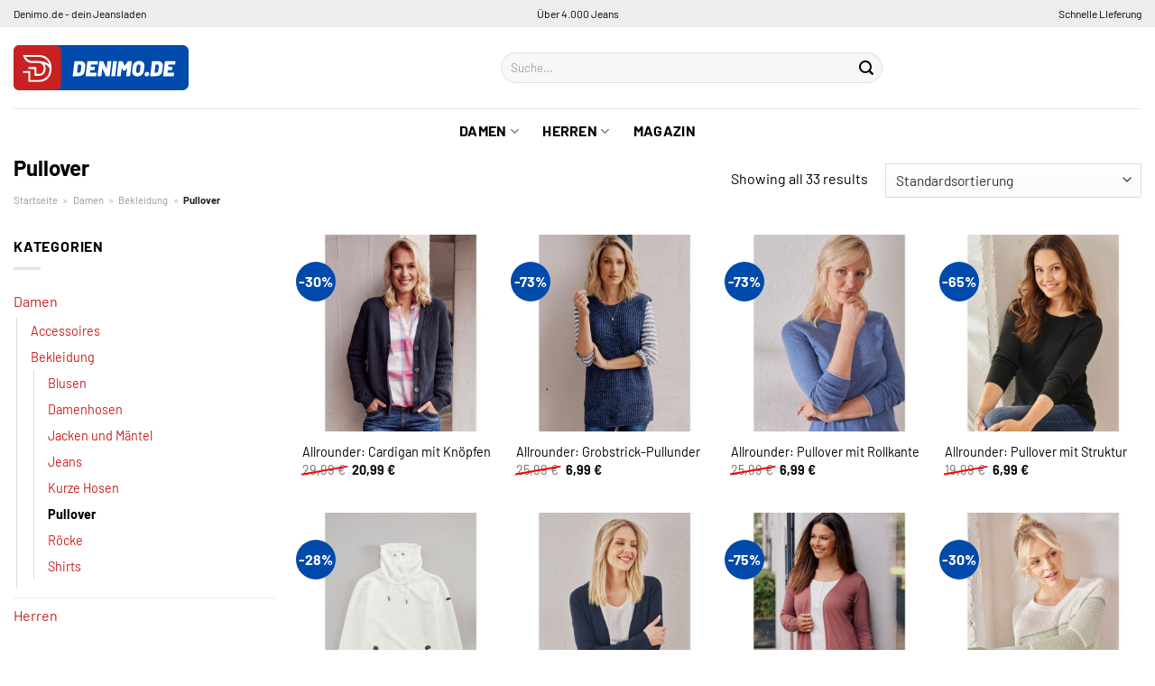

--- FILE ---
content_type: text/html; charset=UTF-8
request_url: https://www.denimo.de/pullover-bekleidung-damen/
body_size: 33228
content:
<!DOCTYPE html>
<html lang="de" class="loading-site no-js">
<head><meta charset="UTF-8" /><script>if(navigator.userAgent.match(/MSIE|Internet Explorer/i)||navigator.userAgent.match(/Trident\/7\..*?rv:11/i)){var href=document.location.href;if(!href.match(/[?&]nowprocket/)){if(href.indexOf("?")==-1){if(href.indexOf("#")==-1){document.location.href=href+"?nowprocket=1"}else{document.location.href=href.replace("#","?nowprocket=1#")}}else{if(href.indexOf("#")==-1){document.location.href=href+"&nowprocket=1"}else{document.location.href=href.replace("#","&nowprocket=1#")}}}}</script><script>class RocketLazyLoadScripts{constructor(){this.v="1.2.3",this.triggerEvents=["keydown","mousedown","mousemove","touchmove","touchstart","touchend","wheel"],this.userEventHandler=this._triggerListener.bind(this),this.touchStartHandler=this._onTouchStart.bind(this),this.touchMoveHandler=this._onTouchMove.bind(this),this.touchEndHandler=this._onTouchEnd.bind(this),this.clickHandler=this._onClick.bind(this),this.interceptedClicks=[],window.addEventListener("pageshow",t=>{this.persisted=t.persisted}),window.addEventListener("DOMContentLoaded",()=>{this._preconnect3rdParties()}),this.delayedScripts={normal:[],async:[],defer:[]},this.trash=[],this.allJQueries=[]}_addUserInteractionListener(t){if(document.hidden){t._triggerListener();return}this.triggerEvents.forEach(e=>window.addEventListener(e,t.userEventHandler,{passive:!0})),window.addEventListener("touchstart",t.touchStartHandler,{passive:!0}),window.addEventListener("mousedown",t.touchStartHandler),document.addEventListener("visibilitychange",t.userEventHandler)}_removeUserInteractionListener(){this.triggerEvents.forEach(t=>window.removeEventListener(t,this.userEventHandler,{passive:!0})),document.removeEventListener("visibilitychange",this.userEventHandler)}_onTouchStart(t){"HTML"!==t.target.tagName&&(window.addEventListener("touchend",this.touchEndHandler),window.addEventListener("mouseup",this.touchEndHandler),window.addEventListener("touchmove",this.touchMoveHandler,{passive:!0}),window.addEventListener("mousemove",this.touchMoveHandler),t.target.addEventListener("click",this.clickHandler),this._renameDOMAttribute(t.target,"onclick","rocket-onclick"),this._pendingClickStarted())}_onTouchMove(t){window.removeEventListener("touchend",this.touchEndHandler),window.removeEventListener("mouseup",this.touchEndHandler),window.removeEventListener("touchmove",this.touchMoveHandler,{passive:!0}),window.removeEventListener("mousemove",this.touchMoveHandler),t.target.removeEventListener("click",this.clickHandler),this._renameDOMAttribute(t.target,"rocket-onclick","onclick"),this._pendingClickFinished()}_onTouchEnd(t){window.removeEventListener("touchend",this.touchEndHandler),window.removeEventListener("mouseup",this.touchEndHandler),window.removeEventListener("touchmove",this.touchMoveHandler,{passive:!0}),window.removeEventListener("mousemove",this.touchMoveHandler)}_onClick(t){t.target.removeEventListener("click",this.clickHandler),this._renameDOMAttribute(t.target,"rocket-onclick","onclick"),this.interceptedClicks.push(t),t.preventDefault(),t.stopPropagation(),t.stopImmediatePropagation(),this._pendingClickFinished()}_replayClicks(){window.removeEventListener("touchstart",this.touchStartHandler,{passive:!0}),window.removeEventListener("mousedown",this.touchStartHandler),this.interceptedClicks.forEach(t=>{t.target.dispatchEvent(new MouseEvent("click",{view:t.view,bubbles:!0,cancelable:!0}))})}_waitForPendingClicks(){return new Promise(t=>{this._isClickPending?this._pendingClickFinished=t:t()})}_pendingClickStarted(){this._isClickPending=!0}_pendingClickFinished(){this._isClickPending=!1}_renameDOMAttribute(t,e,r){t.hasAttribute&&t.hasAttribute(e)&&(event.target.setAttribute(r,event.target.getAttribute(e)),event.target.removeAttribute(e))}_triggerListener(){this._removeUserInteractionListener(this),"loading"===document.readyState?document.addEventListener("DOMContentLoaded",this._loadEverythingNow.bind(this)):this._loadEverythingNow()}_preconnect3rdParties(){let t=[];document.querySelectorAll("script[type=rocketlazyloadscript]").forEach(e=>{if(e.hasAttribute("src")){let r=new URL(e.src).origin;r!==location.origin&&t.push({src:r,crossOrigin:e.crossOrigin||"module"===e.getAttribute("data-rocket-type")})}}),t=[...new Map(t.map(t=>[JSON.stringify(t),t])).values()],this._batchInjectResourceHints(t,"preconnect")}async _loadEverythingNow(){this.lastBreath=Date.now(),this._delayEventListeners(this),this._delayJQueryReady(this),this._handleDocumentWrite(),this._registerAllDelayedScripts(),this._preloadAllScripts(),await this._loadScriptsFromList(this.delayedScripts.normal),await this._loadScriptsFromList(this.delayedScripts.defer),await this._loadScriptsFromList(this.delayedScripts.async);try{await this._triggerDOMContentLoaded(),await this._triggerWindowLoad()}catch(t){console.error(t)}window.dispatchEvent(new Event("rocket-allScriptsLoaded")),this._waitForPendingClicks().then(()=>{this._replayClicks()}),this._emptyTrash()}_registerAllDelayedScripts(){document.querySelectorAll("script[type=rocketlazyloadscript]").forEach(t=>{t.hasAttribute("data-rocket-src")?t.hasAttribute("async")&&!1!==t.async?this.delayedScripts.async.push(t):t.hasAttribute("defer")&&!1!==t.defer||"module"===t.getAttribute("data-rocket-type")?this.delayedScripts.defer.push(t):this.delayedScripts.normal.push(t):this.delayedScripts.normal.push(t)})}async _transformScript(t){return new Promise((await this._littleBreath(),navigator.userAgent.indexOf("Firefox/")>0||""===navigator.vendor)?e=>{let r=document.createElement("script");[...t.attributes].forEach(t=>{let e=t.nodeName;"type"!==e&&("data-rocket-type"===e&&(e="type"),"data-rocket-src"===e&&(e="src"),r.setAttribute(e,t.nodeValue))}),t.text&&(r.text=t.text),r.hasAttribute("src")?(r.addEventListener("load",e),r.addEventListener("error",e)):(r.text=t.text,e());try{t.parentNode.replaceChild(r,t)}catch(i){e()}}:async e=>{function r(){t.setAttribute("data-rocket-status","failed"),e()}try{let i=t.getAttribute("data-rocket-type"),n=t.getAttribute("data-rocket-src");t.text,i?(t.type=i,t.removeAttribute("data-rocket-type")):t.removeAttribute("type"),t.addEventListener("load",function r(){t.setAttribute("data-rocket-status","executed"),e()}),t.addEventListener("error",r),n?(t.removeAttribute("data-rocket-src"),t.src=n):t.src="data:text/javascript;base64,"+window.btoa(unescape(encodeURIComponent(t.text)))}catch(s){r()}})}async _loadScriptsFromList(t){let e=t.shift();return e&&e.isConnected?(await this._transformScript(e),this._loadScriptsFromList(t)):Promise.resolve()}_preloadAllScripts(){this._batchInjectResourceHints([...this.delayedScripts.normal,...this.delayedScripts.defer,...this.delayedScripts.async],"preload")}_batchInjectResourceHints(t,e){var r=document.createDocumentFragment();t.forEach(t=>{let i=t.getAttribute&&t.getAttribute("data-rocket-src")||t.src;if(i){let n=document.createElement("link");n.href=i,n.rel=e,"preconnect"!==e&&(n.as="script"),t.getAttribute&&"module"===t.getAttribute("data-rocket-type")&&(n.crossOrigin=!0),t.crossOrigin&&(n.crossOrigin=t.crossOrigin),t.integrity&&(n.integrity=t.integrity),r.appendChild(n),this.trash.push(n)}}),document.head.appendChild(r)}_delayEventListeners(t){let e={};function r(t,r){!function t(r){!e[r]&&(e[r]={originalFunctions:{add:r.addEventListener,remove:r.removeEventListener},eventsToRewrite:[]},r.addEventListener=function(){arguments[0]=i(arguments[0]),e[r].originalFunctions.add.apply(r,arguments)},r.removeEventListener=function(){arguments[0]=i(arguments[0]),e[r].originalFunctions.remove.apply(r,arguments)});function i(t){return e[r].eventsToRewrite.indexOf(t)>=0?"rocket-"+t:t}}(t),e[t].eventsToRewrite.push(r)}function i(t,e){let r=t[e];Object.defineProperty(t,e,{get:()=>r||function(){},set(i){t["rocket"+e]=r=i}})}r(document,"DOMContentLoaded"),r(window,"DOMContentLoaded"),r(window,"load"),r(window,"pageshow"),r(document,"readystatechange"),i(document,"onreadystatechange"),i(window,"onload"),i(window,"onpageshow")}_delayJQueryReady(t){let e;function r(r){if(r&&r.fn&&!t.allJQueries.includes(r)){r.fn.ready=r.fn.init.prototype.ready=function(e){return t.domReadyFired?e.bind(document)(r):document.addEventListener("rocket-DOMContentLoaded",()=>e.bind(document)(r)),r([])};let i=r.fn.on;r.fn.on=r.fn.init.prototype.on=function(){if(this[0]===window){function t(t){return t.split(" ").map(t=>"load"===t||0===t.indexOf("load.")?"rocket-jquery-load":t).join(" ")}"string"==typeof arguments[0]||arguments[0]instanceof String?arguments[0]=t(arguments[0]):"object"==typeof arguments[0]&&Object.keys(arguments[0]).forEach(e=>{let r=arguments[0][e];delete arguments[0][e],arguments[0][t(e)]=r})}return i.apply(this,arguments),this},t.allJQueries.push(r)}e=r}r(window.jQuery),Object.defineProperty(window,"jQuery",{get:()=>e,set(t){r(t)}})}async _triggerDOMContentLoaded(){this.domReadyFired=!0,await this._littleBreath(),document.dispatchEvent(new Event("rocket-DOMContentLoaded")),await this._littleBreath(),window.dispatchEvent(new Event("rocket-DOMContentLoaded")),await this._littleBreath(),document.dispatchEvent(new Event("rocket-readystatechange")),await this._littleBreath(),document.rocketonreadystatechange&&document.rocketonreadystatechange()}async _triggerWindowLoad(){await this._littleBreath(),window.dispatchEvent(new Event("rocket-load")),await this._littleBreath(),window.rocketonload&&window.rocketonload(),await this._littleBreath(),this.allJQueries.forEach(t=>t(window).trigger("rocket-jquery-load")),await this._littleBreath();let t=new Event("rocket-pageshow");t.persisted=this.persisted,window.dispatchEvent(t),await this._littleBreath(),window.rocketonpageshow&&window.rocketonpageshow({persisted:this.persisted})}_handleDocumentWrite(){let t=new Map;document.write=document.writeln=function(e){let r=document.currentScript;r||console.error("WPRocket unable to document.write this: "+e);let i=document.createRange(),n=r.parentElement,s=t.get(r);void 0===s&&(s=r.nextSibling,t.set(r,s));let a=document.createDocumentFragment();i.setStart(a,0),a.appendChild(i.createContextualFragment(e)),n.insertBefore(a,s)}}async _littleBreath(){Date.now()-this.lastBreath>45&&(await this._requestAnimFrame(),this.lastBreath=Date.now())}async _requestAnimFrame(){return document.hidden?new Promise(t=>setTimeout(t)):new Promise(t=>requestAnimationFrame(t))}_emptyTrash(){this.trash.forEach(t=>t.remove())}static run(){let t=new RocketLazyLoadScripts;t._addUserInteractionListener(t)}}RocketLazyLoadScripts.run();</script>
	
	<link rel="profile" href="http://gmpg.org/xfn/11" />
	<link rel="pingback" href="https://www.denimo.de/xmlrpc.php" />

	<script type="rocketlazyloadscript">(function(html){html.className = html.className.replace(/\bno-js\b/,'js')})(document.documentElement);</script>
<meta name='robots' content='index, follow, max-image-preview:large, max-snippet:-1, max-video-preview:-1' />
<link rel="preload" href="https://www.denimo.de/wp-content/plugins/rate-my-post/public/css/fonts/ratemypost.ttf" type="font/ttf" as="font" crossorigin="anonymous"><meta name="viewport" content="width=device-width, initial-scale=1" />
	<!-- This site is optimized with the Yoast SEO plugin v26.8 - https://yoast.com/product/yoast-seo-wordpress/ -->
	<title>Damen Pullover hier bei Denimo.de kaufen</title>
	<meta name="description" content="Günstig Damen Pullover hier bei Denimo.de online kaufen! große Auswahl ✓ aktuelle Trends ✓ täglich neue Angebote ✓" />
	<link rel="canonical" href="https://www.denimo.de/pullover-bekleidung-damen/" />
	<meta property="og:locale" content="de_DE" />
	<meta property="og:type" content="article" />
	<meta property="og:title" content="Damen Pullover hier bei Denimo.de kaufen" />
	<meta property="og:description" content="Günstig Damen Pullover hier bei Denimo.de online kaufen! große Auswahl ✓ aktuelle Trends ✓ täglich neue Angebote ✓" />
	<meta property="og:url" content="https://www.denimo.de/pullover-bekleidung-damen/" />
	<meta property="og:site_name" content="Denimo.de" />
	<meta property="og:image" content="https://www.denimo.de/wp-content/uploads/2022/03/demino_de-vorschau.jpg" />
	<meta property="og:image:width" content="1200" />
	<meta property="og:image:height" content="627" />
	<meta property="og:image:type" content="image/jpeg" />
	<meta name="twitter:card" content="summary_large_image" />
	<script type="application/ld+json" class="yoast-schema-graph">{"@context":"https://schema.org","@graph":[{"@type":"CollectionPage","@id":"https://www.denimo.de/pullover-bekleidung-damen/","url":"https://www.denimo.de/pullover-bekleidung-damen/","name":"Damen Pullover hier bei Denimo.de kaufen","isPartOf":{"@id":"https://www.denimo.de/#website"},"primaryImageOfPage":{"@id":"https://www.denimo.de/pullover-bekleidung-damen/#primaryimage"},"image":{"@id":"https://www.denimo.de/pullover-bekleidung-damen/#primaryimage"},"thumbnailUrl":"https://www.denimo.de/wp-content/uploads/2023/05/4066464068372_mv_G1_1_1-2.jpg","description":"Günstig Damen Pullover hier bei Denimo.de online kaufen! große Auswahl ✓ aktuelle Trends ✓ täglich neue Angebote ✓","breadcrumb":{"@id":"https://www.denimo.de/pullover-bekleidung-damen/#breadcrumb"},"inLanguage":"de"},{"@type":"ImageObject","inLanguage":"de","@id":"https://www.denimo.de/pullover-bekleidung-damen/#primaryimage","url":"https://www.denimo.de/wp-content/uploads/2023/05/4066464068372_mv_G1_1_1-2.jpg","contentUrl":"https://www.denimo.de/wp-content/uploads/2023/05/4066464068372_mv_G1_1_1-2.jpg","width":1200,"height":1200,"caption":"Allrounder: Cardigan mit Knöpfen"},{"@type":"BreadcrumbList","@id":"https://www.denimo.de/pullover-bekleidung-damen/#breadcrumb","itemListElement":[{"@type":"ListItem","position":1,"name":"Startseite","item":"https://www.denimo.de/"},{"@type":"ListItem","position":2,"name":"Damen","item":"https://www.denimo.de/damen/"},{"@type":"ListItem","position":3,"name":"Bekleidung","item":"https://www.denimo.de/bekleidung-damen/"},{"@type":"ListItem","position":4,"name":"Pullover"}]},{"@type":"WebSite","@id":"https://www.denimo.de/#website","url":"https://www.denimo.de/","name":"Denimo.de","description":"","publisher":{"@id":"https://www.denimo.de/#organization"},"potentialAction":[{"@type":"SearchAction","target":{"@type":"EntryPoint","urlTemplate":"https://www.denimo.de/?s={search_term_string}"},"query-input":{"@type":"PropertyValueSpecification","valueRequired":true,"valueName":"search_term_string"}}],"inLanguage":"de"},{"@type":"Organization","@id":"https://www.denimo.de/#organization","name":"Denimo.de","url":"https://www.denimo.de/","logo":{"@type":"ImageObject","inLanguage":"de","@id":"https://www.denimo.de/#/schema/logo/image/","url":"https://www.denimo.de/wp-content/uploads/2022/03/cropped-denimo-favicon.png","contentUrl":"https://www.denimo.de/wp-content/uploads/2022/03/cropped-denimo-favicon.png","width":512,"height":512,"caption":"Denimo.de"},"image":{"@id":"https://www.denimo.de/#/schema/logo/image/"}}]}</script>
	<!-- / Yoast SEO plugin. -->



<link rel='prefetch' href='https://www.denimo.de/wp-content/themes/flatsome/assets/js/flatsome.js?ver=a0a7aee297766598a20e' />
<link rel='prefetch' href='https://www.denimo.de/wp-content/themes/flatsome/assets/js/chunk.slider.js?ver=3.18.6' />
<link rel='prefetch' href='https://www.denimo.de/wp-content/themes/flatsome/assets/js/chunk.popups.js?ver=3.18.6' />
<link rel='prefetch' href='https://www.denimo.de/wp-content/themes/flatsome/assets/js/chunk.tooltips.js?ver=3.18.6' />
<link rel='prefetch' href='https://www.denimo.de/wp-content/themes/flatsome/assets/js/woocommerce.js?ver=49415fe6a9266f32f1f2' />
<style id='wp-img-auto-sizes-contain-inline-css' type='text/css'>
img:is([sizes=auto i],[sizes^="auto," i]){contain-intrinsic-size:3000px 1500px}
/*# sourceURL=wp-img-auto-sizes-contain-inline-css */
</style>
<link data-minify="1" rel='stylesheet' id='maintenanceLayer-css' href='https://www.denimo.de/wp-content/cache/min/1/wp-content/plugins/dailylead_maintenance/css/layer.css?ver=1765549004' type='text/css' media='all' />
<link data-minify="1" rel='stylesheet' id='rate-my-post-css' href='https://www.denimo.de/wp-content/cache/min/1/wp-content/plugins/rate-my-post/public/css/rate-my-post.css?ver=1765549004' type='text/css' media='all' />
<style id='rate-my-post-inline-css' type='text/css'>
.rmp-widgets-container p {  font-size: 12px;}.rmp-rating-widget .rmp-icon--ratings {  font-size: 12px;}
/*# sourceURL=rate-my-post-inline-css */
</style>
<style id='woocommerce-inline-inline-css' type='text/css'>
.woocommerce form .form-row .required { visibility: visible; }
/*# sourceURL=woocommerce-inline-inline-css */
</style>
<link rel='stylesheet' id='ez-toc-css' href='https://www.denimo.de/wp-content/plugins/easy-table-of-contents/assets/css/screen.min.css?ver=2.0.80' type='text/css' media='all' />
<style id='ez-toc-inline-css' type='text/css'>
div#ez-toc-container .ez-toc-title {font-size: 120%;}div#ez-toc-container .ez-toc-title {font-weight: 500;}div#ez-toc-container ul li , div#ez-toc-container ul li a {font-size: 95%;}div#ez-toc-container ul li , div#ez-toc-container ul li a {font-weight: 500;}div#ez-toc-container nav ul ul li {font-size: 90%;}div#ez-toc-container {background: #fff;border: 1px solid #000000;}div#ez-toc-container p.ez-toc-title , #ez-toc-container .ez_toc_custom_title_icon , #ez-toc-container .ez_toc_custom_toc_icon {color: #000000;}div#ez-toc-container ul.ez-toc-list a {color: #000000;}div#ez-toc-container ul.ez-toc-list a:hover {color: #000000;}div#ez-toc-container ul.ez-toc-list a:visited {color: #000000;}.ez-toc-counter nav ul li a::before {color: ;}.ez-toc-box-title {font-weight: bold; margin-bottom: 10px; text-align: center; text-transform: uppercase; letter-spacing: 1px; color: #666; padding-bottom: 5px;position:absolute;top:-4%;left:5%;background-color: inherit;transition: top 0.3s ease;}.ez-toc-box-title.toc-closed {top:-25%;}
.ez-toc-container-direction {direction: ltr;}.ez-toc-counter ul{counter-reset: item ;}.ez-toc-counter nav ul li a::before {content: counters(item, '.', decimal) '. ';display: inline-block;counter-increment: item;flex-grow: 0;flex-shrink: 0;margin-right: .2em; float: left; }.ez-toc-widget-direction {direction: ltr;}.ez-toc-widget-container ul{counter-reset: item ;}.ez-toc-widget-container nav ul li a::before {content: counters(item, '.', decimal) '. ';display: inline-block;counter-increment: item;flex-grow: 0;flex-shrink: 0;margin-right: .2em; float: left; }
/*# sourceURL=ez-toc-inline-css */
</style>
<link data-minify="1" rel='stylesheet' id='flatsome-main-css' href='https://www.denimo.de/wp-content/cache/min/1/wp-content/themes/flatsome/assets/css/flatsome.css?ver=1765549004' type='text/css' media='all' />
<style id='flatsome-main-inline-css' type='text/css'>
@font-face {
				font-family: "fl-icons";
				font-display: block;
				src: url(https://www.denimo.de/wp-content/themes/flatsome/assets/css/icons/fl-icons.eot?v=3.18.6);
				src:
					url(https://www.denimo.de/wp-content/themes/flatsome/assets/css/icons/fl-icons.eot#iefix?v=3.18.6) format("embedded-opentype"),
					url(https://www.denimo.de/wp-content/themes/flatsome/assets/css/icons/fl-icons.woff2?v=3.18.6) format("woff2"),
					url(https://www.denimo.de/wp-content/themes/flatsome/assets/css/icons/fl-icons.ttf?v=3.18.6) format("truetype"),
					url(https://www.denimo.de/wp-content/themes/flatsome/assets/css/icons/fl-icons.woff?v=3.18.6) format("woff"),
					url(https://www.denimo.de/wp-content/themes/flatsome/assets/css/icons/fl-icons.svg?v=3.18.6#fl-icons) format("svg");
			}
/*# sourceURL=flatsome-main-inline-css */
</style>
<link data-minify="1" rel='stylesheet' id='flatsome-shop-css' href='https://www.denimo.de/wp-content/cache/min/1/wp-content/themes/flatsome/assets/css/flatsome-shop.css?ver=1765549004' type='text/css' media='all' />
<script data-minify="1" type="text/javascript" src="https://www.denimo.de/wp-content/cache/min/1/wp-content/plugins/dailylead_maintenance/js/layerShow.js?ver=1765549004" id="maintenanceLayerShow-js" defer></script>
<script data-minify="1" type="text/javascript" src="https://www.denimo.de/wp-content/cache/min/1/wp-content/plugins/dailylead_maintenance/js/layer.js?ver=1765549004" id="maintenanceLayer-js" defer></script>
<script type="rocketlazyloadscript" data-rocket-type="text/javascript" data-rocket-src="https://www.denimo.de/wp-includes/js/jquery/jquery.min.js?ver=3.7.1" id="jquery-core-js" defer></script>
<script type="rocketlazyloadscript" data-rocket-type="text/javascript" data-rocket-src="https://www.denimo.de/wp-content/plugins/woocommerce/assets/js/jquery-blockui/jquery.blockUI.min.js?ver=2.7.0-wc.9.4.1" id="jquery-blockui-js" data-wp-strategy="defer" defer></script>
<script type="text/javascript" id="wc-add-to-cart-js-extra">
/* <![CDATA[ */
var wc_add_to_cart_params = {"ajax_url":"/wp-admin/admin-ajax.php","wc_ajax_url":"/?wc-ajax=%%endpoint%%","i18n_view_cart":"Warenkorb anzeigen","cart_url":"https://www.denimo.de/cart/","is_cart":"","cart_redirect_after_add":"no"};
//# sourceURL=wc-add-to-cart-js-extra
/* ]]> */
</script>
<script type="rocketlazyloadscript" data-rocket-type="text/javascript" data-rocket-src="https://www.denimo.de/wp-content/plugins/woocommerce/assets/js/frontend/add-to-cart.min.js?ver=9.4.1" id="wc-add-to-cart-js" defer="defer" data-wp-strategy="defer"></script>
<script type="rocketlazyloadscript" data-rocket-type="text/javascript" data-rocket-src="https://www.denimo.de/wp-content/plugins/woocommerce/assets/js/js-cookie/js.cookie.min.js?ver=2.1.4-wc.9.4.1" id="js-cookie-js" data-wp-strategy="defer" defer></script>
<script type="rocketlazyloadscript">
  var _paq = window._paq = window._paq || [];
  /* tracker methods like "setCustomDimension" should be called before "trackPageView" */
  _paq.push(['trackPageView']);
  _paq.push(['enableLinkTracking']);
  (function() {
    var u="//stats.dailylead.de/";
    _paq.push(['setTrackerUrl', u+'matomo.php']);
    _paq.push(['setSiteId', '12']);
    var d=document, g=d.createElement('script'), s=d.getElementsByTagName('script')[0];
    g.async=true; g.src=u+'matomo.js'; s.parentNode.insertBefore(g,s);
  })();
</script>	<noscript><style>.woocommerce-product-gallery{ opacity: 1 !important; }</style></noscript>
	<style class='wp-fonts-local' type='text/css'>
@font-face{font-family:Inter;font-style:normal;font-weight:300 900;font-display:fallback;src:url('https://www.denimo.de/wp-content/plugins/woocommerce/assets/fonts/Inter-VariableFont_slnt,wght.woff2') format('woff2');font-stretch:normal;}
@font-face{font-family:Cardo;font-style:normal;font-weight:400;font-display:fallback;src:url('https://www.denimo.de/wp-content/plugins/woocommerce/assets/fonts/cardo_normal_400.woff2') format('woff2');}
</style>
<link rel="icon" href="https://www.denimo.de/wp-content/uploads/2022/03/cropped-denimo-favicon-32x32.png" sizes="32x32" />
<link rel="icon" href="https://www.denimo.de/wp-content/uploads/2022/03/cropped-denimo-favicon-192x192.png" sizes="192x192" />
<link rel="apple-touch-icon" href="https://www.denimo.de/wp-content/uploads/2022/03/cropped-denimo-favicon-180x180.png" />
<meta name="msapplication-TileImage" content="https://www.denimo.de/wp-content/uploads/2022/03/cropped-denimo-favicon-270x270.png" />
<style id="custom-css" type="text/css">:root {--primary-color: #c72121;--fs-color-primary: #c72121;--fs-color-secondary: #004aab;--fs-color-success: #7a9c59;--fs-color-alert: #b20000;--fs-experimental-link-color: #c72121;--fs-experimental-link-color-hover: #000000;}.tooltipster-base {--tooltip-color: #fff;--tooltip-bg-color: #000;}.off-canvas-right .mfp-content, .off-canvas-left .mfp-content {--drawer-width: 300px;}.off-canvas .mfp-content.off-canvas-cart {--drawer-width: 360px;}.container-width, .full-width .ubermenu-nav, .container, .row{max-width: 1420px}.row.row-collapse{max-width: 1390px}.row.row-small{max-width: 1412.5px}.row.row-large{max-width: 1450px}.header-main{height: 90px}#logo img{max-height: 90px}#logo{width:510px;}#logo img{padding:20px 0;}.header-bottom{min-height: 50px}.header-top{min-height: 30px}.transparent .header-main{height: 90px}.transparent #logo img{max-height: 90px}.has-transparent + .page-title:first-of-type,.has-transparent + #main > .page-title,.has-transparent + #main > div > .page-title,.has-transparent + #main .page-header-wrapper:first-of-type .page-title{padding-top: 170px;}.header.show-on-scroll,.stuck .header-main{height:70px!important}.stuck #logo img{max-height: 70px!important}.search-form{ width: 60%;}.header-bottom {background-color: #ffffff}.stuck .header-main .nav > li > a{line-height: 50px }.header-bottom-nav > li > a{line-height: 16px }@media (max-width: 549px) {.header-main{height: 70px}#logo img{max-height: 70px}}.main-menu-overlay{background-color: #ffffff}.nav-dropdown{font-size:100%}.header-top{background-color:#ededed!important;}body{color: #000000}h1,h2,h3,h4,h5,h6,.heading-font{color: #000000;}body{font-size: 100%;}@media screen and (max-width: 549px){body{font-size: 100%;}}body{font-family: Barlow, sans-serif;}body {font-weight: 400;font-style: normal;}.nav > li > a {font-family: Barlow, sans-serif;}.mobile-sidebar-levels-2 .nav > li > ul > li > a {font-family: Barlow, sans-serif;}.nav > li > a,.mobile-sidebar-levels-2 .nav > li > ul > li > a {font-weight: 700;font-style: normal;}h1,h2,h3,h4,h5,h6,.heading-font, .off-canvas-center .nav-sidebar.nav-vertical > li > a{font-family: Barlow, sans-serif;}h1,h2,h3,h4,h5,h6,.heading-font,.banner h1,.banner h2 {font-weight: 700;font-style: normal;}.alt-font{font-family: "Dancing Script", sans-serif;}.alt-font {font-weight: 400!important;font-style: normal!important;}.header:not(.transparent) .header-nav-main.nav > li > a {color: #000000;}.header:not(.transparent) .header-bottom-nav.nav > li > a{color: #000000;}.widget:where(:not(.widget_shopping_cart)) a{color: #000000;}.widget:where(:not(.widget_shopping_cart)) a:hover{color: #c72121;}.widget .tagcloud a:hover{border-color: #c72121; background-color: #c72121;}.has-equal-box-heights .box-image {padding-top: 100%;}@media screen and (min-width: 550px){.products .box-vertical .box-image{min-width: 300px!important;width: 300px!important;}}.header-main .social-icons,.header-main .cart-icon strong,.header-main .menu-title,.header-main .header-button > .button.is-outline,.header-main .nav > li > a > i:not(.icon-angle-down){color: #000000!important;}.header-main .header-button > .button.is-outline,.header-main .cart-icon strong:after,.header-main .cart-icon strong{border-color: #000000!important;}.header-main .header-button > .button:not(.is-outline){background-color: #000000!important;}.header-main .current-dropdown .cart-icon strong,.header-main .header-button > .button:hover,.header-main .header-button > .button:hover i,.header-main .header-button > .button:hover span{color:#FFF!important;}.header-main .menu-title:hover,.header-main .social-icons a:hover,.header-main .header-button > .button.is-outline:hover,.header-main .nav > li > a:hover > i:not(.icon-angle-down){color: #000000!important;}.header-main .current-dropdown .cart-icon strong,.header-main .header-button > .button:hover{background-color: #000000!important;}.header-main .current-dropdown .cart-icon strong:after,.header-main .current-dropdown .cart-icon strong,.header-main .header-button > .button:hover{border-color: #000000!important;}.absolute-footer, html{background-color: #ffffff}.page-title-small + main .product-container > .row{padding-top:0;}.nav-vertical-fly-out > li + li {border-top-width: 1px; border-top-style: solid;}/* Custom CSS *//* lato-regular - latin */@font-face {font-family: 'Lato';font-style: normal;font-weight: 400;src: url('../fonts/lato-v22-latin-regular.eot'); /* IE9 Compat Modes */src: local(''), url('../fonts/lato-v22-latin-regular.eot?#iefix') format('embedded-opentype'), /* IE6-IE8 */ url('../fonts/lato-v22-latin-regular.woff2') format('woff2'), /* Super Modern Browsers */ url('../fonts/lato-v22-latin-regular.woff') format('woff'), /* Modern Browsers */ url('../fonts/lato-v22-latin-regular.ttf') format('truetype'), /* Safari, Android, iOS */ url('../fonts/lato-v22-latin-regular.svg#Lato') format('svg'); /* Legacy iOS */}/* lato-700 - latin */@font-face {font-family: 'Lato';font-style: normal;font-weight: 700;src: url('../fonts/lato-v22-latin-700.eot'); /* IE9 Compat Modes */src: local(''), url('../fonts/lato-v22-latin-700.eot?#iefix') format('embedded-opentype'), /* IE6-IE8 */ url('../fonts/lato-v22-latin-700.woff2') format('woff2'), /* Super Modern Browsers */ url('../fonts/lato-v22-latin-700.woff') format('woff'), /* Modern Browsers */ url('../fonts/lato-v22-latin-700.ttf') format('truetype'), /* Safari, Android, iOS */ url('../fonts/lato-v22-latin-700.svg#Lato') format('svg'); /* Legacy iOS */}.header-vertical-menu__opener {font-size: initial;}.off-canvas-right .mfp-content, .off-canvas-left .mfp-content {max-width: 300px;width:100%}.off-canvas-left.mfp-ready .mfp-close {color: black;}.product-summary .woocommerce-Price-currencySymbol {font-size: inherit;vertical-align: inherit;margin-top: inherit;}.product-section-title-related {text-align: center;padding-top: 45px;}.yith-wcwl-add-to-wishlist {margin-top: 10px;margin-bottom: 30px;}@media screen and (min-width: 850px) {.page-title-inner {padding-top: 0;min-height: auto;}}/*** START Sticky Banner ***/.sticky-add-to-cart__product img {display: none;}.sticky-add-to-cart__product .product-title-small {display: none;}.sticky-add-to-cart--active .cart {margin: 0 3px 0 15px;padding-top: 5px;padding-bottom: 5px;max-width: 270px;flex-grow: 1;}.sticky-add-to-cart.sticky-add-to-cart--active .single_add_to_cart_button{margin: 0;padding-top: 7px;padding-bottom: 7px;border-radius: 99px;width: 100%;}.single_add_to_cart_button,.sticky-add-to-cart:not(.sticky-add-to-cart--active) .single_add_to_cart_button {padding: 5px;max-width: 300px;width:100%;margin:0;}.sticky-add-to-cart--active {-webkit-backdrop-filter: blur(7px);backdrop-filter: blur(7px);display: flex;justify-content: center;padding: 3px 10px;}.sticky-add-to-cart__product .product-title-small {height: 14px;overflow: hidden;}.sticky-add-to-cart--active .woocommerce-variation-price, .sticky-add-to-cart--active .product-page-price {font-size: 24px;}.sticky-add-to-cart--active .price del {font-size: 50%;margin-bottom: 4px;}.sticky-add-to-cart--active .price del::after {width: 50%;}.sticky-add-to-cart--active .price-wrapper .price {display: flex;flex-direction: column;}/*** END Sticky Banner ***/.yadore {display: grid;grid-template-columns: repeat(4,minmax(0,1fr));gap:1rem;}.col-4 .yadore {display: grid;grid-template-columns: repeat(4,minmax(0,1fr));gap:1rem;}.yadore .yadore-item {background: #fff;border-radius: 15px;}.yadore .yadore-item li.delivery_time,.yadore .yadore-item li.stock_status,.yadore .yadore-item li.stock_status.nicht {list-style-type: none;padding: 0px 0 0px 24px;margin: 0px!important;}.yadore .yadore-item img:not(.logo) {min-height: 170px;max-height: 170px;}.yadore .yadore-item img.logo {max-width: 70px;max-height: 30px;}.ayo-logo-name {margin-top: 12px;display: block;white-space: nowrap;font-size: xx-small;}.product-info {display: flex;flex-direction: column;padding-bottom: 0;}.product-info.product-title {order: 1;}.product-info .is-divider {order: 2;}.product-info .product-short-description {order: 3;}.product-info .product-short-description li {list-style-type: none;padding: 0px 0 3px 24px;margin: 0px!important;}.product-info .product-short-description li.dimensions {background: url([data-uri]) no-repeat left center;}li.delivery_time,.product-info .product-short-description li.delivery_time {background: url([data-uri]) no-repeat left center;}li.delivery_time,.product-info .product-short-description li.delivery_time {background: url([data-uri]) no-repeat left center;}/*li.stock_status,*/.product-info .product-short-description li.stock_status.verfügbar {background: url([data-uri]) no-repeat left center;}/*li.stock_status.nicht,*/.product-info .product-short-description li.stock_status.nicht {background: url([data-uri]) no-repeat left center;}.product-info .price-wrapper {order: 4;}.product-info .price-wrapper .price {margin: 0;}.product-info .cart,.product-info .sticky-add-to-cart-wrapper {order:5;margin: 25px 0;}.product-info .yith-wcwl-add-to-wishlist {order: 6;margin: 0;}.overflow-hidden { overflow: hidden;}.overflow-hidden.banner h3 {line-height: 0;}.nowrap { white-space: nowrap;}.height-40 {height: 40px !important;}.m-0 {margin: 0 !important;}a.stretched-link:after {position: absolute;top: 0;right: 0;bottom: 0;left: 0;pointer-events: auto;content: "";background-color: rgba(0,0,0,0.0);z-index: 1;}.z-index-0 {z-index: 0;}.z-index-10 {z-index: 10;}.price del {text-decoration-line: none;position: relative;}.price del::after {content: '';position: absolute;border-top: 2px solid red;width: 100%;height: 100%;left: 0;transform: rotate(-10deg);top: 50%;}#wrapper:after {position: absolute;content: "";background: white;width: 100%;height: 35px;backdrop-filter: blur(1000px);}/* START Mobile Menu */.off-canvas-left .mfp-content, .off-canvas-right .mfp-content {width: 75%;max-width: 360px;}.off-canvas-left .mfp-content .nav>li>a, .off-canvas-right .mfp-content .nav>li>a,.mobile-sidebar-levels-2 .nav-slide>li>.sub-menu>li:not(.nav-slide-header)>a, .mobile-sidebar-levels-2 .nav-slide>li>ul.children>li:not(.nav-slide-header)>a {font-size: 1.1em;color: #000;}.mobile-sidebar-levels-2 .nav-slide>li>.sub-menu>li:not(.nav-slide-header)>a, .mobile-sidebar-levels-2 .nav-slide>li>ul.children>li:not(.nav-slide-header)>a {text-transform: none;}/* END Mobile Menu */.product-title a {color: #000000;}.product-title a:hover {color: var(--fs-experimental-link-color);}/* Custom CSS Tablet */@media (max-width: 849px){.nav li a,.nav-vertical>li>ul li a,.nav-slide-header .toggle,.mobile-sidebar-levels-2 .nav-slide>li>ul.children>li>a, .mobile-sidebar-levels-2 .nav-slide>li>.sub-menu>li>a {color: #000 !important;opacity: 1;}/*** START Sticky Banner ***/.sticky-add-to-cart--active {justify-content: space-between;font-size: .9em;}/*** END Sticky Banner ***/.yadore,.col-4 .yadore {grid-template-columns: repeat(2,minmax(0,1fr));}.post-title.is-large {font-size: 1.75em;}}/* Custom CSS Mobile */@media (max-width: 549px){/*** START Sticky Banner ***/.sticky-add-to-cart:not(.sticky-add-to-cart--active) {width: 100% !important;max-width: 100%;}.sticky-add-to-cart:not(.sticky-add-to-cart--active) .single_add_to_cart_button {padding: 5px 25px;max-width: 100%;}/*** END Sticky Banner ***/.single_add_to_cart_button {padding: 5px 25px;max-width: 100%;width: 100%;}.yadore,.col-4 .yadore {grid-template-columns: repeat(1,minmax(0,1fr));}}.label-new.menu-item > a:after{content:"Neu";}.label-hot.menu-item > a:after{content:"Hot";}.label-sale.menu-item > a:after{content:"Aktion";}.label-popular.menu-item > a:after{content:"Beliebt";}</style>		<style type="text/css" id="wp-custom-css">
			html, body {
    overflow: visible;
}		</style>
		<style id="kirki-inline-styles">/* vietnamese */
@font-face {
  font-family: 'Barlow';
  font-style: normal;
  font-weight: 400;
  font-display: swap;
  src: url(https://www.denimo.de/wp-content/fonts/barlow/7cHpv4kjgoGqM7E_A8s52Hs.woff2) format('woff2');
  unicode-range: U+0102-0103, U+0110-0111, U+0128-0129, U+0168-0169, U+01A0-01A1, U+01AF-01B0, U+0300-0301, U+0303-0304, U+0308-0309, U+0323, U+0329, U+1EA0-1EF9, U+20AB;
}
/* latin-ext */
@font-face {
  font-family: 'Barlow';
  font-style: normal;
  font-weight: 400;
  font-display: swap;
  src: url(https://www.denimo.de/wp-content/fonts/barlow/7cHpv4kjgoGqM7E_Ass52Hs.woff2) format('woff2');
  unicode-range: U+0100-02BA, U+02BD-02C5, U+02C7-02CC, U+02CE-02D7, U+02DD-02FF, U+0304, U+0308, U+0329, U+1D00-1DBF, U+1E00-1E9F, U+1EF2-1EFF, U+2020, U+20A0-20AB, U+20AD-20C0, U+2113, U+2C60-2C7F, U+A720-A7FF;
}
/* latin */
@font-face {
  font-family: 'Barlow';
  font-style: normal;
  font-weight: 400;
  font-display: swap;
  src: url(https://www.denimo.de/wp-content/fonts/barlow/7cHpv4kjgoGqM7E_DMs5.woff2) format('woff2');
  unicode-range: U+0000-00FF, U+0131, U+0152-0153, U+02BB-02BC, U+02C6, U+02DA, U+02DC, U+0304, U+0308, U+0329, U+2000-206F, U+20AC, U+2122, U+2191, U+2193, U+2212, U+2215, U+FEFF, U+FFFD;
}
/* vietnamese */
@font-face {
  font-family: 'Barlow';
  font-style: normal;
  font-weight: 700;
  font-display: swap;
  src: url(https://www.denimo.de/wp-content/fonts/barlow/7cHqv4kjgoGqM7E3t-4s6FospT4.woff2) format('woff2');
  unicode-range: U+0102-0103, U+0110-0111, U+0128-0129, U+0168-0169, U+01A0-01A1, U+01AF-01B0, U+0300-0301, U+0303-0304, U+0308-0309, U+0323, U+0329, U+1EA0-1EF9, U+20AB;
}
/* latin-ext */
@font-face {
  font-family: 'Barlow';
  font-style: normal;
  font-weight: 700;
  font-display: swap;
  src: url(https://www.denimo.de/wp-content/fonts/barlow/7cHqv4kjgoGqM7E3t-4s6VospT4.woff2) format('woff2');
  unicode-range: U+0100-02BA, U+02BD-02C5, U+02C7-02CC, U+02CE-02D7, U+02DD-02FF, U+0304, U+0308, U+0329, U+1D00-1DBF, U+1E00-1E9F, U+1EF2-1EFF, U+2020, U+20A0-20AB, U+20AD-20C0, U+2113, U+2C60-2C7F, U+A720-A7FF;
}
/* latin */
@font-face {
  font-family: 'Barlow';
  font-style: normal;
  font-weight: 700;
  font-display: swap;
  src: url(https://www.denimo.de/wp-content/fonts/barlow/7cHqv4kjgoGqM7E3t-4s51os.woff2) format('woff2');
  unicode-range: U+0000-00FF, U+0131, U+0152-0153, U+02BB-02BC, U+02C6, U+02DA, U+02DC, U+0304, U+0308, U+0329, U+2000-206F, U+20AC, U+2122, U+2191, U+2193, U+2212, U+2215, U+FEFF, U+FFFD;
}/* vietnamese */
@font-face {
  font-family: 'Dancing Script';
  font-style: normal;
  font-weight: 400;
  font-display: swap;
  src: url(https://www.denimo.de/wp-content/fonts/dancing-script/If2cXTr6YS-zF4S-kcSWSVi_sxjsohD9F50Ruu7BMSo3Rep8ltA.woff2) format('woff2');
  unicode-range: U+0102-0103, U+0110-0111, U+0128-0129, U+0168-0169, U+01A0-01A1, U+01AF-01B0, U+0300-0301, U+0303-0304, U+0308-0309, U+0323, U+0329, U+1EA0-1EF9, U+20AB;
}
/* latin-ext */
@font-face {
  font-family: 'Dancing Script';
  font-style: normal;
  font-weight: 400;
  font-display: swap;
  src: url(https://www.denimo.de/wp-content/fonts/dancing-script/If2cXTr6YS-zF4S-kcSWSVi_sxjsohD9F50Ruu7BMSo3ROp8ltA.woff2) format('woff2');
  unicode-range: U+0100-02BA, U+02BD-02C5, U+02C7-02CC, U+02CE-02D7, U+02DD-02FF, U+0304, U+0308, U+0329, U+1D00-1DBF, U+1E00-1E9F, U+1EF2-1EFF, U+2020, U+20A0-20AB, U+20AD-20C0, U+2113, U+2C60-2C7F, U+A720-A7FF;
}
/* latin */
@font-face {
  font-family: 'Dancing Script';
  font-style: normal;
  font-weight: 400;
  font-display: swap;
  src: url(https://www.denimo.de/wp-content/fonts/dancing-script/If2cXTr6YS-zF4S-kcSWSVi_sxjsohD9F50Ruu7BMSo3Sup8.woff2) format('woff2');
  unicode-range: U+0000-00FF, U+0131, U+0152-0153, U+02BB-02BC, U+02C6, U+02DA, U+02DC, U+0304, U+0308, U+0329, U+2000-206F, U+20AC, U+2122, U+2191, U+2193, U+2212, U+2215, U+FEFF, U+FFFD;
}</style><noscript><style id="rocket-lazyload-nojs-css">.rll-youtube-player, [data-lazy-src]{display:none !important;}</style></noscript><link data-minify="1" rel='stylesheet' id='wc-blocks-style-css' href='https://www.denimo.de/wp-content/cache/min/1/wp-content/plugins/woocommerce/assets/client/blocks/wc-blocks.css?ver=1765549004' type='text/css' media='all' />
<style id='global-styles-inline-css' type='text/css'>
:root{--wp--preset--aspect-ratio--square: 1;--wp--preset--aspect-ratio--4-3: 4/3;--wp--preset--aspect-ratio--3-4: 3/4;--wp--preset--aspect-ratio--3-2: 3/2;--wp--preset--aspect-ratio--2-3: 2/3;--wp--preset--aspect-ratio--16-9: 16/9;--wp--preset--aspect-ratio--9-16: 9/16;--wp--preset--color--black: #000000;--wp--preset--color--cyan-bluish-gray: #abb8c3;--wp--preset--color--white: #ffffff;--wp--preset--color--pale-pink: #f78da7;--wp--preset--color--vivid-red: #cf2e2e;--wp--preset--color--luminous-vivid-orange: #ff6900;--wp--preset--color--luminous-vivid-amber: #fcb900;--wp--preset--color--light-green-cyan: #7bdcb5;--wp--preset--color--vivid-green-cyan: #00d084;--wp--preset--color--pale-cyan-blue: #8ed1fc;--wp--preset--color--vivid-cyan-blue: #0693e3;--wp--preset--color--vivid-purple: #9b51e0;--wp--preset--color--primary: #c72121;--wp--preset--color--secondary: #004aab;--wp--preset--color--success: #7a9c59;--wp--preset--color--alert: #b20000;--wp--preset--gradient--vivid-cyan-blue-to-vivid-purple: linear-gradient(135deg,rgb(6,147,227) 0%,rgb(155,81,224) 100%);--wp--preset--gradient--light-green-cyan-to-vivid-green-cyan: linear-gradient(135deg,rgb(122,220,180) 0%,rgb(0,208,130) 100%);--wp--preset--gradient--luminous-vivid-amber-to-luminous-vivid-orange: linear-gradient(135deg,rgb(252,185,0) 0%,rgb(255,105,0) 100%);--wp--preset--gradient--luminous-vivid-orange-to-vivid-red: linear-gradient(135deg,rgb(255,105,0) 0%,rgb(207,46,46) 100%);--wp--preset--gradient--very-light-gray-to-cyan-bluish-gray: linear-gradient(135deg,rgb(238,238,238) 0%,rgb(169,184,195) 100%);--wp--preset--gradient--cool-to-warm-spectrum: linear-gradient(135deg,rgb(74,234,220) 0%,rgb(151,120,209) 20%,rgb(207,42,186) 40%,rgb(238,44,130) 60%,rgb(251,105,98) 80%,rgb(254,248,76) 100%);--wp--preset--gradient--blush-light-purple: linear-gradient(135deg,rgb(255,206,236) 0%,rgb(152,150,240) 100%);--wp--preset--gradient--blush-bordeaux: linear-gradient(135deg,rgb(254,205,165) 0%,rgb(254,45,45) 50%,rgb(107,0,62) 100%);--wp--preset--gradient--luminous-dusk: linear-gradient(135deg,rgb(255,203,112) 0%,rgb(199,81,192) 50%,rgb(65,88,208) 100%);--wp--preset--gradient--pale-ocean: linear-gradient(135deg,rgb(255,245,203) 0%,rgb(182,227,212) 50%,rgb(51,167,181) 100%);--wp--preset--gradient--electric-grass: linear-gradient(135deg,rgb(202,248,128) 0%,rgb(113,206,126) 100%);--wp--preset--gradient--midnight: linear-gradient(135deg,rgb(2,3,129) 0%,rgb(40,116,252) 100%);--wp--preset--font-size--small: 13px;--wp--preset--font-size--medium: 20px;--wp--preset--font-size--large: 36px;--wp--preset--font-size--x-large: 42px;--wp--preset--font-family--inter: "Inter", sans-serif;--wp--preset--font-family--cardo: Cardo;--wp--preset--spacing--20: 0.44rem;--wp--preset--spacing--30: 0.67rem;--wp--preset--spacing--40: 1rem;--wp--preset--spacing--50: 1.5rem;--wp--preset--spacing--60: 2.25rem;--wp--preset--spacing--70: 3.38rem;--wp--preset--spacing--80: 5.06rem;--wp--preset--shadow--natural: 6px 6px 9px rgba(0, 0, 0, 0.2);--wp--preset--shadow--deep: 12px 12px 50px rgba(0, 0, 0, 0.4);--wp--preset--shadow--sharp: 6px 6px 0px rgba(0, 0, 0, 0.2);--wp--preset--shadow--outlined: 6px 6px 0px -3px rgb(255, 255, 255), 6px 6px rgb(0, 0, 0);--wp--preset--shadow--crisp: 6px 6px 0px rgb(0, 0, 0);}:where(body) { margin: 0; }.wp-site-blocks > .alignleft { float: left; margin-right: 2em; }.wp-site-blocks > .alignright { float: right; margin-left: 2em; }.wp-site-blocks > .aligncenter { justify-content: center; margin-left: auto; margin-right: auto; }:where(.is-layout-flex){gap: 0.5em;}:where(.is-layout-grid){gap: 0.5em;}.is-layout-flow > .alignleft{float: left;margin-inline-start: 0;margin-inline-end: 2em;}.is-layout-flow > .alignright{float: right;margin-inline-start: 2em;margin-inline-end: 0;}.is-layout-flow > .aligncenter{margin-left: auto !important;margin-right: auto !important;}.is-layout-constrained > .alignleft{float: left;margin-inline-start: 0;margin-inline-end: 2em;}.is-layout-constrained > .alignright{float: right;margin-inline-start: 2em;margin-inline-end: 0;}.is-layout-constrained > .aligncenter{margin-left: auto !important;margin-right: auto !important;}.is-layout-constrained > :where(:not(.alignleft):not(.alignright):not(.alignfull)){margin-left: auto !important;margin-right: auto !important;}body .is-layout-flex{display: flex;}.is-layout-flex{flex-wrap: wrap;align-items: center;}.is-layout-flex > :is(*, div){margin: 0;}body .is-layout-grid{display: grid;}.is-layout-grid > :is(*, div){margin: 0;}body{padding-top: 0px;padding-right: 0px;padding-bottom: 0px;padding-left: 0px;}a:where(:not(.wp-element-button)){text-decoration: none;}:root :where(.wp-element-button, .wp-block-button__link){background-color: #32373c;border-width: 0;color: #fff;font-family: inherit;font-size: inherit;font-style: inherit;font-weight: inherit;letter-spacing: inherit;line-height: inherit;padding-top: calc(0.667em + 2px);padding-right: calc(1.333em + 2px);padding-bottom: calc(0.667em + 2px);padding-left: calc(1.333em + 2px);text-decoration: none;text-transform: inherit;}.has-black-color{color: var(--wp--preset--color--black) !important;}.has-cyan-bluish-gray-color{color: var(--wp--preset--color--cyan-bluish-gray) !important;}.has-white-color{color: var(--wp--preset--color--white) !important;}.has-pale-pink-color{color: var(--wp--preset--color--pale-pink) !important;}.has-vivid-red-color{color: var(--wp--preset--color--vivid-red) !important;}.has-luminous-vivid-orange-color{color: var(--wp--preset--color--luminous-vivid-orange) !important;}.has-luminous-vivid-amber-color{color: var(--wp--preset--color--luminous-vivid-amber) !important;}.has-light-green-cyan-color{color: var(--wp--preset--color--light-green-cyan) !important;}.has-vivid-green-cyan-color{color: var(--wp--preset--color--vivid-green-cyan) !important;}.has-pale-cyan-blue-color{color: var(--wp--preset--color--pale-cyan-blue) !important;}.has-vivid-cyan-blue-color{color: var(--wp--preset--color--vivid-cyan-blue) !important;}.has-vivid-purple-color{color: var(--wp--preset--color--vivid-purple) !important;}.has-primary-color{color: var(--wp--preset--color--primary) !important;}.has-secondary-color{color: var(--wp--preset--color--secondary) !important;}.has-success-color{color: var(--wp--preset--color--success) !important;}.has-alert-color{color: var(--wp--preset--color--alert) !important;}.has-black-background-color{background-color: var(--wp--preset--color--black) !important;}.has-cyan-bluish-gray-background-color{background-color: var(--wp--preset--color--cyan-bluish-gray) !important;}.has-white-background-color{background-color: var(--wp--preset--color--white) !important;}.has-pale-pink-background-color{background-color: var(--wp--preset--color--pale-pink) !important;}.has-vivid-red-background-color{background-color: var(--wp--preset--color--vivid-red) !important;}.has-luminous-vivid-orange-background-color{background-color: var(--wp--preset--color--luminous-vivid-orange) !important;}.has-luminous-vivid-amber-background-color{background-color: var(--wp--preset--color--luminous-vivid-amber) !important;}.has-light-green-cyan-background-color{background-color: var(--wp--preset--color--light-green-cyan) !important;}.has-vivid-green-cyan-background-color{background-color: var(--wp--preset--color--vivid-green-cyan) !important;}.has-pale-cyan-blue-background-color{background-color: var(--wp--preset--color--pale-cyan-blue) !important;}.has-vivid-cyan-blue-background-color{background-color: var(--wp--preset--color--vivid-cyan-blue) !important;}.has-vivid-purple-background-color{background-color: var(--wp--preset--color--vivid-purple) !important;}.has-primary-background-color{background-color: var(--wp--preset--color--primary) !important;}.has-secondary-background-color{background-color: var(--wp--preset--color--secondary) !important;}.has-success-background-color{background-color: var(--wp--preset--color--success) !important;}.has-alert-background-color{background-color: var(--wp--preset--color--alert) !important;}.has-black-border-color{border-color: var(--wp--preset--color--black) !important;}.has-cyan-bluish-gray-border-color{border-color: var(--wp--preset--color--cyan-bluish-gray) !important;}.has-white-border-color{border-color: var(--wp--preset--color--white) !important;}.has-pale-pink-border-color{border-color: var(--wp--preset--color--pale-pink) !important;}.has-vivid-red-border-color{border-color: var(--wp--preset--color--vivid-red) !important;}.has-luminous-vivid-orange-border-color{border-color: var(--wp--preset--color--luminous-vivid-orange) !important;}.has-luminous-vivid-amber-border-color{border-color: var(--wp--preset--color--luminous-vivid-amber) !important;}.has-light-green-cyan-border-color{border-color: var(--wp--preset--color--light-green-cyan) !important;}.has-vivid-green-cyan-border-color{border-color: var(--wp--preset--color--vivid-green-cyan) !important;}.has-pale-cyan-blue-border-color{border-color: var(--wp--preset--color--pale-cyan-blue) !important;}.has-vivid-cyan-blue-border-color{border-color: var(--wp--preset--color--vivid-cyan-blue) !important;}.has-vivid-purple-border-color{border-color: var(--wp--preset--color--vivid-purple) !important;}.has-primary-border-color{border-color: var(--wp--preset--color--primary) !important;}.has-secondary-border-color{border-color: var(--wp--preset--color--secondary) !important;}.has-success-border-color{border-color: var(--wp--preset--color--success) !important;}.has-alert-border-color{border-color: var(--wp--preset--color--alert) !important;}.has-vivid-cyan-blue-to-vivid-purple-gradient-background{background: var(--wp--preset--gradient--vivid-cyan-blue-to-vivid-purple) !important;}.has-light-green-cyan-to-vivid-green-cyan-gradient-background{background: var(--wp--preset--gradient--light-green-cyan-to-vivid-green-cyan) !important;}.has-luminous-vivid-amber-to-luminous-vivid-orange-gradient-background{background: var(--wp--preset--gradient--luminous-vivid-amber-to-luminous-vivid-orange) !important;}.has-luminous-vivid-orange-to-vivid-red-gradient-background{background: var(--wp--preset--gradient--luminous-vivid-orange-to-vivid-red) !important;}.has-very-light-gray-to-cyan-bluish-gray-gradient-background{background: var(--wp--preset--gradient--very-light-gray-to-cyan-bluish-gray) !important;}.has-cool-to-warm-spectrum-gradient-background{background: var(--wp--preset--gradient--cool-to-warm-spectrum) !important;}.has-blush-light-purple-gradient-background{background: var(--wp--preset--gradient--blush-light-purple) !important;}.has-blush-bordeaux-gradient-background{background: var(--wp--preset--gradient--blush-bordeaux) !important;}.has-luminous-dusk-gradient-background{background: var(--wp--preset--gradient--luminous-dusk) !important;}.has-pale-ocean-gradient-background{background: var(--wp--preset--gradient--pale-ocean) !important;}.has-electric-grass-gradient-background{background: var(--wp--preset--gradient--electric-grass) !important;}.has-midnight-gradient-background{background: var(--wp--preset--gradient--midnight) !important;}.has-small-font-size{font-size: var(--wp--preset--font-size--small) !important;}.has-medium-font-size{font-size: var(--wp--preset--font-size--medium) !important;}.has-large-font-size{font-size: var(--wp--preset--font-size--large) !important;}.has-x-large-font-size{font-size: var(--wp--preset--font-size--x-large) !important;}.has-inter-font-family{font-family: var(--wp--preset--font-family--inter) !important;}.has-cardo-font-family{font-family: var(--wp--preset--font-family--cardo) !important;}
/*# sourceURL=global-styles-inline-css */
</style>
<link data-minify="1" rel='stylesheet' id='select2-css' href='https://www.denimo.de/wp-content/cache/min/1/wp-content/plugins/woocommerce/assets/css/select2.css?ver=1765557004' type='text/css' media='all' />
</head>

<body class="archive tax-product_cat term-pullover-bekleidung-damen term-306 wp-theme-flatsome wp-child-theme-flatsome-child theme-flatsome woocommerce woocommerce-page woocommerce-no-js lightbox nav-dropdown-has-arrow nav-dropdown-has-shadow nav-dropdown-has-border mobile-submenu-slide mobile-submenu-slide-levels-2">


<a class="skip-link screen-reader-text" href="#main">Zum Inhalt springen</a>

<div id="wrapper">

	
	<header id="header" class="header ">
		<div class="header-wrapper">
			<div id="top-bar" class="header-top hide-for-sticky flex-has-center hide-for-medium">
    <div class="flex-row container">
      <div class="flex-col hide-for-medium flex-left">
          <ul class="nav nav-left medium-nav-center nav-small  nav-divided">
              <li class="html custom html_topbar_left">Denimo.de - dein Jeansladen</li>          </ul>
      </div>

      <div class="flex-col hide-for-medium flex-center">
          <ul class="nav nav-center nav-small  nav-divided">
              <li class="html custom html_topbar_right">Über 4.000 Jeans</li>          </ul>
      </div>

      <div class="flex-col hide-for-medium flex-right">
         <ul class="nav top-bar-nav nav-right nav-small  nav-divided">
              <li class="html custom html_top_right_text">Schnelle LIeferung</li>          </ul>
      </div>

      
    </div>
</div>
<div id="masthead" class="header-main hide-for-sticky">
      <div class="header-inner flex-row container logo-left medium-logo-center" role="navigation">

          <!-- Logo -->
          <div id="logo" class="flex-col logo">
            
<!-- Header logo -->
<a href="https://www.denimo.de/" title="Denimo.de" rel="home">
		<img width="1" height="1" src="data:image/svg+xml,%3Csvg%20xmlns='http://www.w3.org/2000/svg'%20viewBox='0%200%201%201'%3E%3C/svg%3E" class="header_logo header-logo" alt="Denimo.de" data-lazy-src="https://www.denimo.de/wp-content/uploads/2022/03/denimo-logo.svg"/><noscript><img width="1" height="1" src="https://www.denimo.de/wp-content/uploads/2022/03/denimo-logo.svg" class="header_logo header-logo" alt="Denimo.de"/></noscript><img  width="1" height="1" src="data:image/svg+xml,%3Csvg%20xmlns='http://www.w3.org/2000/svg'%20viewBox='0%200%201%201'%3E%3C/svg%3E" class="header-logo-dark" alt="Denimo.de" data-lazy-src="https://www.denimo.de/wp-content/uploads/2022/03/denimo-logo.svg"/><noscript><img  width="1" height="1" src="https://www.denimo.de/wp-content/uploads/2022/03/denimo-logo.svg" class="header-logo-dark" alt="Denimo.de"/></noscript></a>
          </div>

          <!-- Mobile Left Elements -->
          <div class="flex-col show-for-medium flex-left">
            <ul class="mobile-nav nav nav-left ">
              <li class="header-search header-search-dropdown has-icon has-dropdown menu-item-has-children">
		<a href="#" aria-label="Suche" class="is-small"><i class="icon-search" ></i></a>
		<ul class="nav-dropdown nav-dropdown-default">
	 	<li class="header-search-form search-form html relative has-icon">
	<div class="header-search-form-wrapper">
		<div class="searchform-wrapper ux-search-box relative form-flat is-normal"><form role="search" method="get" class="searchform" action="https://www.denimo.de/">
	<div class="flex-row relative">
						<div class="flex-col flex-grow">
			<label class="screen-reader-text" for="woocommerce-product-search-field-0">Suche nach:</label>
			<input type="search" id="woocommerce-product-search-field-0" class="search-field mb-0" placeholder="Suche&hellip;" value="" name="s" />
			<input type="hidden" name="post_type" value="product" />
					</div>
		<div class="flex-col">
			<button type="submit" value="Suche" class="ux-search-submit submit-button secondary button  icon mb-0" aria-label="Übermitteln">
				<i class="icon-search" ></i>			</button>
		</div>
	</div>
	<div class="live-search-results text-left z-top"></div>
</form>
</div>	</div>
</li>
	</ul>
</li>
            </ul>
          </div>

          <!-- Left Elements -->
          <div class="flex-col hide-for-medium flex-left
            flex-grow">
            <ul class="header-nav header-nav-main nav nav-left  nav-size-large nav-spacing-xlarge nav-uppercase" >
              <li class="header-search-form search-form html relative has-icon">
	<div class="header-search-form-wrapper">
		<div class="searchform-wrapper ux-search-box relative form-flat is-normal"><form role="search" method="get" class="searchform" action="https://www.denimo.de/">
	<div class="flex-row relative">
						<div class="flex-col flex-grow">
			<label class="screen-reader-text" for="woocommerce-product-search-field-1">Suche nach:</label>
			<input type="search" id="woocommerce-product-search-field-1" class="search-field mb-0" placeholder="Suche&hellip;" value="" name="s" />
			<input type="hidden" name="post_type" value="product" />
					</div>
		<div class="flex-col">
			<button type="submit" value="Suche" class="ux-search-submit submit-button secondary button  icon mb-0" aria-label="Übermitteln">
				<i class="icon-search" ></i>			</button>
		</div>
	</div>
	<div class="live-search-results text-left z-top"></div>
</form>
</div>	</div>
</li>
            </ul>
          </div>

          <!-- Right Elements -->
          <div class="flex-col hide-for-medium flex-right">
            <ul class="header-nav header-nav-main nav nav-right  nav-size-large nav-spacing-xlarge nav-uppercase">
                          </ul>
          </div>

          <!-- Mobile Right Elements -->
          <div class="flex-col show-for-medium flex-right">
            <ul class="mobile-nav nav nav-right ">
              <li class="nav-icon has-icon">
  		<a href="#" data-open="#main-menu" data-pos="right" data-bg="main-menu-overlay" data-color="" class="is-small" aria-label="Menü" aria-controls="main-menu" aria-expanded="false">

		  <i class="icon-menu" ></i>
		  		</a>
	</li>
            </ul>
          </div>

      </div>

            <div class="container"><div class="top-divider full-width"></div></div>
      </div>
<div id="wide-nav" class="header-bottom wide-nav hide-for-sticky flex-has-center hide-for-medium">
    <div class="flex-row container">

            
                        <div class="flex-col hide-for-medium flex-center">
                <ul class="nav header-nav header-bottom-nav nav-center  nav-size-large nav-spacing-xlarge nav-uppercase">
                    <li id="menu-item-9322" class="menu-item menu-item-type-taxonomy menu-item-object-product_cat current-product_cat-ancestor current-menu-ancestor menu-item-has-children menu-item-9322 active menu-item-design-default has-dropdown"><a href="https://www.denimo.de/damen/" class="nav-top-link" aria-expanded="false" aria-haspopup="menu">Damen<i class="icon-angle-down" ></i></a>
<ul class="sub-menu nav-dropdown nav-dropdown-default">
	<li id="menu-item-9338" class="menu-item menu-item-type-taxonomy menu-item-object-product_cat current-product_cat-ancestor current-menu-ancestor current-menu-parent current-product_cat-parent menu-item-has-children menu-item-9338 active nav-dropdown-col"><a href="https://www.denimo.de/bekleidung-damen/">Bekleidung</a>
	<ul class="sub-menu nav-column nav-dropdown-default">
		<li id="menu-item-9355" class="menu-item menu-item-type-taxonomy menu-item-object-product_cat menu-item-9355"><a href="https://www.denimo.de/blusen/">Blusen</a></li>
		<li id="menu-item-9356" class="menu-item menu-item-type-taxonomy menu-item-object-product_cat menu-item-9356"><a href="https://www.denimo.de/damenhosen/">Damenhosen</a></li>
		<li id="menu-item-9358" class="menu-item menu-item-type-taxonomy menu-item-object-product_cat menu-item-9358"><a href="https://www.denimo.de/jacken-und-maentel-bekleidung-damen/">Jacken und Mäntel</a></li>
		<li id="menu-item-9359" class="menu-item menu-item-type-taxonomy menu-item-object-product_cat menu-item-9359"><a href="https://www.denimo.de/jeans/">Jeans</a></li>
		<li id="menu-item-9361" class="menu-item menu-item-type-taxonomy menu-item-object-product_cat menu-item-9361"><a href="https://www.denimo.de/kurze-hosen/">Kurze Hosen</a></li>
		<li id="menu-item-9364" class="menu-item menu-item-type-taxonomy menu-item-object-product_cat current-menu-item menu-item-9364 active"><a href="https://www.denimo.de/pullover-bekleidung-damen/" aria-current="page">Pullover</a></li>
		<li id="menu-item-9365" class="menu-item menu-item-type-taxonomy menu-item-object-product_cat menu-item-9365"><a href="https://www.denimo.de/roecke/">Röcke</a></li>
		<li id="menu-item-9367" class="menu-item menu-item-type-taxonomy menu-item-object-product_cat menu-item-9367"><a href="https://www.denimo.de/shirts-bekleidung-damen/">Shirts</a></li>
	</ul>
</li>
	<li id="menu-item-9340" class="menu-item menu-item-type-taxonomy menu-item-object-product_cat menu-item-has-children menu-item-9340 nav-dropdown-col"><a href="https://www.denimo.de/accessoires-damen/">Accessoires</a>
	<ul class="sub-menu nav-column nav-dropdown-default">
		<li id="menu-item-9354" class="menu-item menu-item-type-taxonomy menu-item-object-product_cat menu-item-9354"><a href="https://www.denimo.de/damenguertel-in-verschiedenen-groessen-und-farben/">Damengürtel in verschiedenen Größen und Farben</a></li>
		<li id="menu-item-9368" class="menu-item menu-item-type-taxonomy menu-item-object-product_cat menu-item-9368"><a href="https://www.denimo.de/feminine-damentuecher-fuer-jedes-outfit/">Feminine Damentücher</a></li>
		<li id="menu-item-9369" class="menu-item menu-item-type-taxonomy menu-item-object-product_cat menu-item-9369"><a href="https://www.denimo.de/geldboersen-und-portemonnaies-fuer-damen/">Geldbörsen und Portemonnaies für Damen</a></li>
		<li id="menu-item-9370" class="menu-item menu-item-type-taxonomy menu-item-object-product_cat menu-item-9370"><a href="https://www.denimo.de/modische-damentaschen-verschiedene-styles-und-modelle/">Modische Damentaschen</a></li>
		<li id="menu-item-9371" class="menu-item menu-item-type-taxonomy menu-item-object-product_cat menu-item-9371"><a href="https://www.denimo.de/modische-schals-fuer-frauen/">Modische Schals für Frauen</a></li>
		<li id="menu-item-9372" class="menu-item menu-item-type-taxonomy menu-item-object-product_cat menu-item-9372"><a href="https://www.denimo.de/modische-struempfe-und-leggings-fuer-damen/">Modische Strümpfe und Leggings für Damen</a></li>
		<li id="menu-item-9373" class="menu-item menu-item-type-taxonomy menu-item-object-product_cat menu-item-9373"><a href="https://www.denimo.de/regenschirme-fuer-damen/">Regenschirme für Damen</a></li>
	</ul>
</li>
</ul>
</li>
<li id="menu-item-9321" class="menu-item menu-item-type-taxonomy menu-item-object-product_cat menu-item-has-children menu-item-9321 menu-item-design-default has-dropdown"><a href="https://www.denimo.de/herren/" class="nav-top-link" aria-expanded="false" aria-haspopup="menu">Herren<i class="icon-angle-down" ></i></a>
<ul class="sub-menu nav-dropdown nav-dropdown-default">
	<li id="menu-item-9337" class="menu-item menu-item-type-taxonomy menu-item-object-product_cat menu-item-has-children menu-item-9337 nav-dropdown-col"><a href="https://www.denimo.de/bekleidung/">Bekleidung</a>
	<ul class="sub-menu nav-column nav-dropdown-default">
		<li id="menu-item-9374" class="menu-item menu-item-type-taxonomy menu-item-object-product_cat menu-item-9374"><a href="https://www.denimo.de/freizeithemden/">Freizeithemden</a></li>
		<li id="menu-item-9375" class="menu-item menu-item-type-taxonomy menu-item-object-product_cat menu-item-9375"><a href="https://www.denimo.de/hosen/">Hosen</a></li>
		<li id="menu-item-9357" class="menu-item menu-item-type-taxonomy menu-item-object-product_cat menu-item-9357"><a href="https://www.denimo.de/jacken-und-maentel/">Jacken und Mäntel</a></li>
		<li id="menu-item-9360" class="menu-item menu-item-type-taxonomy menu-item-object-product_cat menu-item-9360"><a href="https://www.denimo.de/jeans-bekleidung/">Jeans</a></li>
		<li id="menu-item-9362" class="menu-item menu-item-type-taxonomy menu-item-object-product_cat menu-item-9362"><a href="https://www.denimo.de/kurze-hosen-bekleidung/">Kurze Hosen</a></li>
		<li id="menu-item-9363" class="menu-item menu-item-type-taxonomy menu-item-object-product_cat menu-item-9363"><a href="https://www.denimo.de/pullover/">Pullover</a></li>
		<li id="menu-item-9366" class="menu-item menu-item-type-taxonomy menu-item-object-product_cat menu-item-9366"><a href="https://www.denimo.de/shirts/">Shirts</a></li>
		<li id="menu-item-9376" class="menu-item menu-item-type-taxonomy menu-item-object-product_cat menu-item-9376"><a href="https://www.denimo.de/sweatshirts-und-jacken/">Sweatshirts und -Jacken</a></li>
	</ul>
</li>
	<li id="menu-item-9339" class="menu-item menu-item-type-taxonomy menu-item-object-product_cat menu-item-has-children menu-item-9339 nav-dropdown-col"><a href="https://www.denimo.de/accessoires/">Accessoires</a>
	<ul class="sub-menu nav-column nav-dropdown-default">
		<li id="menu-item-9377" class="menu-item menu-item-type-taxonomy menu-item-object-product_cat menu-item-9377"><a href="https://www.denimo.de/geldboersen/">Geldbörsen</a></li>
		<li id="menu-item-9378" class="menu-item menu-item-type-taxonomy menu-item-object-product_cat menu-item-9378"><a href="https://www.denimo.de/guertel/">Gürtel</a></li>
		<li id="menu-item-9379" class="menu-item menu-item-type-taxonomy menu-item-object-product_cat menu-item-9379"><a href="https://www.denimo.de/handschuhe/">Handschuhe</a></li>
		<li id="menu-item-9380" class="menu-item menu-item-type-taxonomy menu-item-object-product_cat menu-item-9380"><a href="https://www.denimo.de/muetzen/">Mützen</a></li>
		<li id="menu-item-9381" class="menu-item menu-item-type-taxonomy menu-item-object-product_cat menu-item-9381"><a href="https://www.denimo.de/schals/">Schals</a></li>
		<li id="menu-item-9382" class="menu-item menu-item-type-taxonomy menu-item-object-product_cat menu-item-9382"><a href="https://www.denimo.de/socken/">Socken</a></li>
		<li id="menu-item-9383" class="menu-item menu-item-type-taxonomy menu-item-object-product_cat menu-item-9383"><a href="https://www.denimo.de/waesche/">Wäsche</a></li>
	</ul>
</li>
</ul>
</li>
<li id="menu-item-31929" class="menu-item menu-item-type-taxonomy menu-item-object-category menu-item-31929 menu-item-design-default"><a href="https://www.denimo.de/magazin/" class="nav-top-link">Magazin</a></li>
                </ul>
            </div>
            
            
            
    </div>
</div>

<div class="header-bg-container fill"><div class="header-bg-image fill"></div><div class="header-bg-color fill"></div></div>		</div>
	</header>

	<div class="shop-page-title category-page-title page-title ">
	<div class="page-title-inner flex-row  medium-flex-wrap container">
		<div class="flex-col flex-grow medium-text-center">
					<h1 class="shop-page-title is-xlarge">Pullover</h1>
		<div class="is-xsmall">
	<nav class="woocommerce-breadcrumb breadcrumbs "><a href="https://www.denimo.de">Startseite</a> <span class="divider"> » </span> <a href="https://www.denimo.de/damen/">Damen</a> <span class="divider"> » </span> <a href="https://www.denimo.de/bekleidung-damen/">Bekleidung</a> <span class="divider"> » </span> Pullover</nav></div>
<div class="category-filtering category-filter-row show-for-medium">
	<a href="#" data-open="#shop-sidebar" data-visible-after="true" data-pos="left" class="filter-button uppercase plain">
		<i class="icon-equalizer"></i>
		<strong>Filter</strong>
	</a>
	<div class="inline-block">
			</div>
</div>
		</div>
		<div class="flex-col medium-text-center">
			<p class="woocommerce-result-count hide-for-medium">
	Showing all 33 results</p>
<form class="woocommerce-ordering" method="get">
	<select name="orderby" class="orderby" aria-label="Shop-Bestellung">
					<option value="menu_order"  selected='selected'>Standardsortierung</option>
					<option value="popularity" >Nach Beliebtheit sortiert</option>
					<option value="date" >Sortieren nach neuesten</option>
					<option value="price" >Nach Preis sortiert: niedrig nach hoch</option>
					<option value="price-desc" >Nach Preis sortiert: hoch nach niedrig</option>
			</select>
	<input type="hidden" name="paged" value="1" />
	<input type="hidden" name="subid" value="" /></form>
		</div>
	</div>
</div>

	<main id="main" class="">
<div class="row category-page-row">

		<div class="col large-3 hide-for-medium ">
						<div id="shop-sidebar" class="sidebar-inner col-inner">
				<aside id="woocommerce_product_categories-3" class="widget woocommerce widget_product_categories"><span class="widget-title shop-sidebar">Kategorien</span><div class="is-divider small"></div><ul class="product-categories"><li class="cat-item cat-item-48 cat-parent current-cat-parent"><a href="https://www.denimo.de/damen/">Damen</a><ul class='children'>
<li class="cat-item cat-item-67"><a href="https://www.denimo.de/accessoires-damen/">Accessoires</a></li>
<li class="cat-item cat-item-49 cat-parent current-cat-parent"><a href="https://www.denimo.de/bekleidung-damen/">Bekleidung</a>	<ul class='children'>
<li class="cat-item cat-item-194"><a href="https://www.denimo.de/blusen/">Blusen</a></li>
<li class="cat-item cat-item-324"><a href="https://www.denimo.de/damenhosen/">Damenhosen</a></li>
<li class="cat-item cat-item-181"><a href="https://www.denimo.de/jacken-und-maentel-bekleidung-damen/">Jacken und Mäntel</a></li>
<li class="cat-item cat-item-50"><a href="https://www.denimo.de/jeans/">Jeans</a></li>
<li class="cat-item cat-item-122"><a href="https://www.denimo.de/kurze-hosen/">Kurze Hosen</a></li>
<li class="cat-item cat-item-306 current-cat"><a href="https://www.denimo.de/pullover-bekleidung-damen/">Pullover</a></li>
<li class="cat-item cat-item-267"><a href="https://www.denimo.de/roecke/">Röcke</a></li>
<li class="cat-item cat-item-154"><a href="https://www.denimo.de/shirts-bekleidung-damen/">Shirts</a></li>
	</ul>
</li>
</ul>
</li>
<li class="cat-item cat-item-28"><a href="https://www.denimo.de/herren/">Herren</a></li>
</ul></aside><aside id="woocommerce_price_filter-3" class="widget woocommerce widget_price_filter"><span class="widget-title shop-sidebar">Preis</span><div class="is-divider small"></div>
<form method="get" action="https://www.denimo.de/product-category/damen/bekleidung-damen/pullover-bekleidung-damen/">
	<div class="price_slider_wrapper">
		<div class="price_slider" style="display:none;"></div>
		<div class="price_slider_amount" data-step="10">
			<label class="screen-reader-text" for="min_price">Min. Preis</label>
			<input type="text" id="min_price" name="min_price" value="0" data-min="0" placeholder="Min. Preis" />
			<label class="screen-reader-text" for="max_price">Max. Preis</label>
			<input type="text" id="max_price" name="max_price" value="30" data-max="30" placeholder="Max. Preis" />
						<button type="submit" class="button">Filter</button>
			<div class="price_label" style="display:none;">
				Preis: <span class="from"></span> &mdash; <span class="to"></span>
			</div>
			<input type="hidden" name="subid" value="" />			<div class="clear"></div>
		</div>
	</div>
</form>

</aside><aside id="woocommerce_layered_nav-3" class="widget woocommerce widget_layered_nav woocommerce-widget-layered-nav"><span class="widget-title shop-sidebar">Farbe</span><div class="is-divider small"></div><form method="get" action="https://www.denimo.de/product-category/damen/bekleidung-damen/pullover-bekleidung-damen/" class="woocommerce-widget-layered-nav-dropdown"><select class="woocommerce-widget-layered-nav-dropdown dropdown_layered_nav_farbe"><option value="">Beliebige Farbe</option><option value="blau" >blau</option><option value="gelb" >gelb</option><option value="grau" >grau</option><option value="gruen" >grün</option><option value="khaki" >khaki</option><option value="lila" >lila</option><option value="natur" >natur</option><option value="rosa" >rosa</option><option value="rot" >rot</option><option value="schwarz" >schwarz</option></select><input type="hidden" name="filter_farbe" value="" /><input type="hidden" name="subid" value="" /></form></aside><aside id="woocommerce_layered_nav-4" class="widget woocommerce widget_layered_nav woocommerce-widget-layered-nav"><span class="widget-title shop-sidebar">Material</span><div class="is-divider small"></div><form method="get" action="https://www.denimo.de/product-category/damen/bekleidung-damen/pullover-bekleidung-damen/" class="woocommerce-widget-layered-nav-dropdown"><select class="woocommerce-widget-layered-nav-dropdown dropdown_layered_nav_material"><option value="">Beliebige Material</option><option value="10-nylon" >10% Nylon</option><option value="10-viskose" >10% Viskose</option><option value="100-baumwolle" >100% Baumwolle</option><option value="11-baumwolle" >11% Baumwolle</option><option value="12-nylon" >12% Nylon</option><option value="12-polyamid" >12% Polyamid</option><option value="14-viskose" >14% Viskose</option><option value="16-polyamid" >16% Polyamid</option><option value="17-polyamid" >17% Polyamid</option><option value="18-baumwolle" >18% Baumwolle</option><option value="2-elasthan" >2% Elasthan</option><option value="21-polyester" >21% Polyester</option><option value="23-polyamid" >23% Polyamid</option><option value="24-baumwolle" >24% Baumwolle</option><option value="25-viskose" >25% Viskose</option><option value="27-polyester" >27% Polyester</option><option value="3-elasthan" >3% Elasthan</option><option value="3-wolle" >3% Wolle</option><option value="30-baumwolle" >30% Baumwolle</option><option value="30-nylon" >30% Nylon</option><option value="31-polyacryl" >31% Polyacryl</option><option value="31-polyester" >31% Polyester</option><option value="33-polyester" >33% Polyester</option><option value="33-polyester-recycelt" >33% Polyester (recycelt)</option><option value="35-polyester" >35% Polyester</option><option value="40-baumwolle" >40% Baumwolle</option><option value="41-polyacryl" >41% Polyacryl</option><option value="45-polyacryl" >45% Polyacryl</option><option value="5-elasthan" >5% Elasthan</option><option value="50-baumwolle" >50% Baumwolle</option><option value="50-polyacryl" >50% Polyacryl</option><option value="50-polyester" >50% Polyester</option><option value="50-viskose" >50% Viskose</option><option value="54-polyacryl" >54% Polyacryl</option><option value="55-modal" >55 % Modal</option><option value="55-polyacryl" >55% Polyacryl</option><option value="59-polyester" >59% Polyester</option><option value="60-viskose" >60% Viskose</option><option value="65-baumwolle" >65% Baumwolle</option><option value="69-baumwolle" >69% Baumwolle</option><option value="70-polyacryl" >70% Polyacryl</option><option value="70-polyester" >70% Polyester</option><option value="70-viskose" >70% Viskose</option><option value="70-viskose-lenzingecovero" >70% Viskose (LENZING™ECOVERO™)</option><option value="74-polyacryl" >74% Polyacryl</option><option value="77-polyester" >77% Polyester</option><option value="8-wolle" >8% Wolle</option><option value="83-viskose-lenzingecovero" >83% Viskose (LENZING™ECOVERO™)</option><option value="84-polyester" >84% Polyester</option><option value="86-polyester" >86% Polyester</option><option value="88-polyacryl" >88% Polyacryl</option><option value="88-polyester" >88% Polyester</option></select><input type="hidden" name="filter_material" value="" /><input type="hidden" name="subid" value="" /></form></aside><aside id="woocommerce_layered_nav-5" class="widget woocommerce widget_layered_nav woocommerce-widget-layered-nav"><span class="widget-title shop-sidebar">Größe</span><div class="is-divider small"></div><form method="get" action="https://www.denimo.de/product-category/damen/bekleidung-damen/pullover-bekleidung-damen/" class="woocommerce-widget-layered-nav-dropdown"><select class="woocommerce-widget-layered-nav-dropdown dropdown_layered_nav_groesse"><option value="">Beliebige Größe</option><option value="36" >36</option><option value="38" >38</option><option value="40" >40</option><option value="42" >42</option><option value="46" >46</option></select><input type="hidden" name="filter_groesse" value="" /><input type="hidden" name="subid" value="" /></form></aside><aside id="woocommerce_layered_nav-6" class="widget woocommerce widget_layered_nav woocommerce-widget-layered-nav"><span class="widget-title shop-sidebar">Marke</span><div class="is-divider small"></div><form method="get" action="https://www.denimo.de/product-category/damen/bekleidung-damen/pullover-bekleidung-damen/" class="woocommerce-widget-layered-nav-dropdown"><select class="woocommerce-widget-layered-nav-dropdown dropdown_layered_nav_marke"><option value="">Beliebige Marke</option><option value="jeans-fritz" >Jeans Fritz</option></select><input type="hidden" name="filter_marke" value="" /><input type="hidden" name="subid" value="" /></form></aside><aside id="text-3" class="widget widget_text"><span class="widget-title shop-sidebar">Partner</span><div class="is-divider small"></div>			<div class="textwidget"></div>
		</aside><aside id="maintenanceadnamicswidget-2" class="widget widget_maintenanceadnamicswidget"></aside>			</div>
					</div>

		<div class="col large-9">
		<div class="shop-container">

		
		<div class="woocommerce-notices-wrapper"></div><div class="products row row-small large-columns-4 medium-columns-3 small-columns-2 has-equal-box-heights equalize-box">
<div class="product-small col has-hover product type-product post-40809 status-publish first instock product_cat-pullover-bekleidung-damen has-post-thumbnail sale product-type-external">
	<div class="col-inner">
	
<div class="badge-container absolute left top z-1">
<div class="callout badge badge-circle"><div class="badge-inner secondary on-sale"><span class="onsale">-30%</span></div></div>
</div>
	<div class="product-small box ">
		<div class="box-image">
			<div class="image-fade_in_back">
				<meta class="external-link-meta" data-external-link-target="_blank" data-external-link="https://www.denimo.de/empfiehlt/p40809"/>				<a href="https://www.denimo.de/empfiehlt/p40809" aria-label="Allrounder: Cardigan mit Knöpfen" target="_blank">
					<img width="300" height="300" src="data:image/svg+xml,%3Csvg%20xmlns='http://www.w3.org/2000/svg'%20viewBox='0%200%20300%20300'%3E%3C/svg%3E" class="attachment-woocommerce_thumbnail size-woocommerce_thumbnail" alt="Allrounder: Cardigan mit Knöpfen" decoding="async" fetchpriority="high" data-lazy-srcset="https://www.denimo.de/wp-content/uploads/2023/05/4066464068372_mv_G1_1_1-2-300x300.jpg 300w, https://www.denimo.de/wp-content/uploads/2023/05/4066464068372_mv_G1_1_1-2-1024x1024.jpg 1024w, https://www.denimo.de/wp-content/uploads/2023/05/4066464068372_mv_G1_1_1-2-150x150.jpg 150w, https://www.denimo.de/wp-content/uploads/2023/05/4066464068372_mv_G1_1_1-2-768x768.jpg 768w, https://www.denimo.de/wp-content/uploads/2023/05/4066464068372_mv_G1_1_1-2-600x600.jpg 600w, https://www.denimo.de/wp-content/uploads/2023/05/4066464068372_mv_G1_1_1-2-100x100.jpg 100w, https://www.denimo.de/wp-content/uploads/2023/05/4066464068372_mv_G1_1_1-2.jpg 1200w" data-lazy-sizes="(max-width: 300px) 100vw, 300px" data-lazy-src="https://www.denimo.de/wp-content/uploads/2023/05/4066464068372_mv_G1_1_1-2-300x300.jpg" /><noscript><img width="300" height="300" src="https://www.denimo.de/wp-content/uploads/2023/05/4066464068372_mv_G1_1_1-2-300x300.jpg" class="attachment-woocommerce_thumbnail size-woocommerce_thumbnail" alt="Allrounder: Cardigan mit Knöpfen" decoding="async" fetchpriority="high" srcset="https://www.denimo.de/wp-content/uploads/2023/05/4066464068372_mv_G1_1_1-2-300x300.jpg 300w, https://www.denimo.de/wp-content/uploads/2023/05/4066464068372_mv_G1_1_1-2-1024x1024.jpg 1024w, https://www.denimo.de/wp-content/uploads/2023/05/4066464068372_mv_G1_1_1-2-150x150.jpg 150w, https://www.denimo.de/wp-content/uploads/2023/05/4066464068372_mv_G1_1_1-2-768x768.jpg 768w, https://www.denimo.de/wp-content/uploads/2023/05/4066464068372_mv_G1_1_1-2-600x600.jpg 600w, https://www.denimo.de/wp-content/uploads/2023/05/4066464068372_mv_G1_1_1-2-100x100.jpg 100w, https://www.denimo.de/wp-content/uploads/2023/05/4066464068372_mv_G1_1_1-2.jpg 1200w" sizes="(max-width: 300px) 100vw, 300px" /></noscript>				</a>
			</div>
			<div class="image-tools is-small top right show-on-hover">
							</div>
			<div class="image-tools is-small hide-for-small bottom left show-on-hover">
							</div>
			<div class="image-tools grid-tools text-center hide-for-small bottom hover-slide-in show-on-hover">
							</div>
					</div>

		<div class="box-text box-text-products">
			<div class="title-wrapper"><p class="name product-title woocommerce-loop-product__title"><a href="https://www.denimo.de/allrounder-cardigan-mit-knoepfen-6/" class="woocommerce-LoopProduct-link woocommerce-loop-product__link">Allrounder: Cardigan mit Knöpfen</a></p></div><div class="price-wrapper">
	<span class="price"><del aria-hidden="true"><span class="woocommerce-Price-amount amount"><bdi>29,99&nbsp;<span class="woocommerce-Price-currencySymbol">&euro;</span></bdi></span></del> <span class="screen-reader-text">Ursprünglicher Preis war: 29,99&nbsp;&euro;</span><ins aria-hidden="true"><span class="woocommerce-Price-amount amount"><bdi>20,99&nbsp;<span class="woocommerce-Price-currencySymbol">&euro;</span></bdi></span></ins><span class="screen-reader-text">Aktueller Preis ist: 20,99&nbsp;&euro;.</span></span>
</div>		</div>
	</div>
		</div>
</div><div class="product-small col has-hover product type-product post-39055 status-publish instock product_cat-pullover-bekleidung-damen has-post-thumbnail sale product-type-external">
	<div class="col-inner">
	
<div class="badge-container absolute left top z-1">
<div class="callout badge badge-circle"><div class="badge-inner secondary on-sale"><span class="onsale">-73%</span></div></div>
</div>
	<div class="product-small box ">
		<div class="box-image">
			<div class="image-fade_in_back">
				<meta class="external-link-meta" data-external-link-target="_blank" data-external-link="https://www.denimo.de/empfiehlt/p39055"/>				<a href="https://www.denimo.de/empfiehlt/p39055" aria-label="Allrounder: Grobstrick-Pullunder" target="_blank">
					<img width="300" height="300" src="data:image/svg+xml,%3Csvg%20xmlns='http://www.w3.org/2000/svg'%20viewBox='0%200%20300%20300'%3E%3C/svg%3E" class="attachment-woocommerce_thumbnail size-woocommerce_thumbnail" alt="Allrounder: Grobstrick-Pullunder" decoding="async" data-lazy-srcset="https://www.denimo.de/wp-content/uploads/2023/05/4066464024217_mv_G1_1-300x300.jpg 300w, https://www.denimo.de/wp-content/uploads/2023/05/4066464024217_mv_G1_1-1024x1024.jpg 1024w, https://www.denimo.de/wp-content/uploads/2023/05/4066464024217_mv_G1_1-150x150.jpg 150w, https://www.denimo.de/wp-content/uploads/2023/05/4066464024217_mv_G1_1-768x768.jpg 768w, https://www.denimo.de/wp-content/uploads/2023/05/4066464024217_mv_G1_1-600x600.jpg 600w, https://www.denimo.de/wp-content/uploads/2023/05/4066464024217_mv_G1_1-100x100.jpg 100w, https://www.denimo.de/wp-content/uploads/2023/05/4066464024217_mv_G1_1.jpg 1200w" data-lazy-sizes="(max-width: 300px) 100vw, 300px" data-lazy-src="https://www.denimo.de/wp-content/uploads/2023/05/4066464024217_mv_G1_1-300x300.jpg" /><noscript><img width="300" height="300" src="https://www.denimo.de/wp-content/uploads/2023/05/4066464024217_mv_G1_1-300x300.jpg" class="attachment-woocommerce_thumbnail size-woocommerce_thumbnail" alt="Allrounder: Grobstrick-Pullunder" decoding="async" srcset="https://www.denimo.de/wp-content/uploads/2023/05/4066464024217_mv_G1_1-300x300.jpg 300w, https://www.denimo.de/wp-content/uploads/2023/05/4066464024217_mv_G1_1-1024x1024.jpg 1024w, https://www.denimo.de/wp-content/uploads/2023/05/4066464024217_mv_G1_1-150x150.jpg 150w, https://www.denimo.de/wp-content/uploads/2023/05/4066464024217_mv_G1_1-768x768.jpg 768w, https://www.denimo.de/wp-content/uploads/2023/05/4066464024217_mv_G1_1-600x600.jpg 600w, https://www.denimo.de/wp-content/uploads/2023/05/4066464024217_mv_G1_1-100x100.jpg 100w, https://www.denimo.de/wp-content/uploads/2023/05/4066464024217_mv_G1_1.jpg 1200w" sizes="(max-width: 300px) 100vw, 300px" /></noscript>				</a>
			</div>
			<div class="image-tools is-small top right show-on-hover">
							</div>
			<div class="image-tools is-small hide-for-small bottom left show-on-hover">
							</div>
			<div class="image-tools grid-tools text-center hide-for-small bottom hover-slide-in show-on-hover">
							</div>
					</div>

		<div class="box-text box-text-products">
			<div class="title-wrapper"><p class="name product-title woocommerce-loop-product__title"><a href="https://www.denimo.de/allrounder-grobstrick-pullunder-2/" class="woocommerce-LoopProduct-link woocommerce-loop-product__link">Allrounder: Grobstrick-Pullunder</a></p></div><div class="price-wrapper">
	<span class="price"><del aria-hidden="true"><span class="woocommerce-Price-amount amount"><bdi>25,99&nbsp;<span class="woocommerce-Price-currencySymbol">&euro;</span></bdi></span></del> <span class="screen-reader-text">Ursprünglicher Preis war: 25,99&nbsp;&euro;</span><ins aria-hidden="true"><span class="woocommerce-Price-amount amount"><bdi>6,99&nbsp;<span class="woocommerce-Price-currencySymbol">&euro;</span></bdi></span></ins><span class="screen-reader-text">Aktueller Preis ist: 6,99&nbsp;&euro;.</span></span>
</div>		</div>
	</div>
		</div>
</div><div class="product-small col has-hover product type-product post-37537 status-publish instock product_cat-pullover-bekleidung-damen has-post-thumbnail sale product-type-external">
	<div class="col-inner">
	
<div class="badge-container absolute left top z-1">
<div class="callout badge badge-circle"><div class="badge-inner secondary on-sale"><span class="onsale">-73%</span></div></div>
</div>
	<div class="product-small box ">
		<div class="box-image">
			<div class="image-fade_in_back">
				<meta class="external-link-meta" data-external-link-target="_blank" data-external-link="https://www.denimo.de/empfiehlt/p37537"/>				<a href="https://www.denimo.de/empfiehlt/p37537" aria-label="Allrounder: Pullover mit Rollkante" target="_blank">
					<img width="300" height="300" src="data:image/svg+xml,%3Csvg%20xmlns='http://www.w3.org/2000/svg'%20viewBox='0%200%20300%20300'%3E%3C/svg%3E" class="attachment-woocommerce_thumbnail size-woocommerce_thumbnail" alt="Allrounder: Pullover mit Rollkante" decoding="async" data-lazy-srcset="https://www.denimo.de/wp-content/uploads/2023/05/4066464025535_mv_G1_1-300x300.jpg 300w, https://www.denimo.de/wp-content/uploads/2023/05/4066464025535_mv_G1_1-1024x1024.jpg 1024w, https://www.denimo.de/wp-content/uploads/2023/05/4066464025535_mv_G1_1-150x150.jpg 150w, https://www.denimo.de/wp-content/uploads/2023/05/4066464025535_mv_G1_1-768x768.jpg 768w, https://www.denimo.de/wp-content/uploads/2023/05/4066464025535_mv_G1_1-600x600.jpg 600w, https://www.denimo.de/wp-content/uploads/2023/05/4066464025535_mv_G1_1-100x100.jpg 100w, https://www.denimo.de/wp-content/uploads/2023/05/4066464025535_mv_G1_1.jpg 1200w" data-lazy-sizes="(max-width: 300px) 100vw, 300px" data-lazy-src="https://www.denimo.de/wp-content/uploads/2023/05/4066464025535_mv_G1_1-300x300.jpg" /><noscript><img width="300" height="300" src="https://www.denimo.de/wp-content/uploads/2023/05/4066464025535_mv_G1_1-300x300.jpg" class="attachment-woocommerce_thumbnail size-woocommerce_thumbnail" alt="Allrounder: Pullover mit Rollkante" decoding="async" srcset="https://www.denimo.de/wp-content/uploads/2023/05/4066464025535_mv_G1_1-300x300.jpg 300w, https://www.denimo.de/wp-content/uploads/2023/05/4066464025535_mv_G1_1-1024x1024.jpg 1024w, https://www.denimo.de/wp-content/uploads/2023/05/4066464025535_mv_G1_1-150x150.jpg 150w, https://www.denimo.de/wp-content/uploads/2023/05/4066464025535_mv_G1_1-768x768.jpg 768w, https://www.denimo.de/wp-content/uploads/2023/05/4066464025535_mv_G1_1-600x600.jpg 600w, https://www.denimo.de/wp-content/uploads/2023/05/4066464025535_mv_G1_1-100x100.jpg 100w, https://www.denimo.de/wp-content/uploads/2023/05/4066464025535_mv_G1_1.jpg 1200w" sizes="(max-width: 300px) 100vw, 300px" /></noscript>				</a>
			</div>
			<div class="image-tools is-small top right show-on-hover">
							</div>
			<div class="image-tools is-small hide-for-small bottom left show-on-hover">
							</div>
			<div class="image-tools grid-tools text-center hide-for-small bottom hover-slide-in show-on-hover">
							</div>
					</div>

		<div class="box-text box-text-products">
			<div class="title-wrapper"><p class="name product-title woocommerce-loop-product__title"><a href="https://www.denimo.de/allrounder-pullover-mit-rollkante/" class="woocommerce-LoopProduct-link woocommerce-loop-product__link">Allrounder: Pullover mit Rollkante</a></p></div><div class="price-wrapper">
	<span class="price"><del aria-hidden="true"><span class="woocommerce-Price-amount amount"><bdi>25,99&nbsp;<span class="woocommerce-Price-currencySymbol">&euro;</span></bdi></span></del> <span class="screen-reader-text">Ursprünglicher Preis war: 25,99&nbsp;&euro;</span><ins aria-hidden="true"><span class="woocommerce-Price-amount amount"><bdi>6,99&nbsp;<span class="woocommerce-Price-currencySymbol">&euro;</span></bdi></span></ins><span class="screen-reader-text">Aktueller Preis ist: 6,99&nbsp;&euro;.</span></span>
</div>		</div>
	</div>
		</div>
</div><div class="product-small col has-hover product type-product post-38053 status-publish last instock product_cat-pullover-bekleidung-damen has-post-thumbnail sale product-type-external">
	<div class="col-inner">
	
<div class="badge-container absolute left top z-1">
<div class="callout badge badge-circle"><div class="badge-inner secondary on-sale"><span class="onsale">-65%</span></div></div>
</div>
	<div class="product-small box ">
		<div class="box-image">
			<div class="image-fade_in_back">
				<meta class="external-link-meta" data-external-link-target="_blank" data-external-link="https://www.denimo.de/empfiehlt/p38053"/>				<a href="https://www.denimo.de/empfiehlt/p38053" aria-label="Allrounder: Pullover mit Struktur" target="_blank">
					<img width="300" height="300" src="data:image/svg+xml,%3Csvg%20xmlns='http://www.w3.org/2000/svg'%20viewBox='0%200%20300%20300'%3E%3C/svg%3E" class="attachment-woocommerce_thumbnail size-woocommerce_thumbnail" alt="Allrounder: Pullover mit Struktur" decoding="async" data-lazy-srcset="https://www.denimo.de/wp-content/uploads/2023/05/4066464024989_mv_G1_1-300x300.jpg 300w, https://www.denimo.de/wp-content/uploads/2023/05/4066464024989_mv_G1_1-1024x1024.jpg 1024w, https://www.denimo.de/wp-content/uploads/2023/05/4066464024989_mv_G1_1-150x150.jpg 150w, https://www.denimo.de/wp-content/uploads/2023/05/4066464024989_mv_G1_1-768x768.jpg 768w, https://www.denimo.de/wp-content/uploads/2023/05/4066464024989_mv_G1_1-600x600.jpg 600w, https://www.denimo.de/wp-content/uploads/2023/05/4066464024989_mv_G1_1-100x100.jpg 100w, https://www.denimo.de/wp-content/uploads/2023/05/4066464024989_mv_G1_1.jpg 1200w" data-lazy-sizes="(max-width: 300px) 100vw, 300px" data-lazy-src="https://www.denimo.de/wp-content/uploads/2023/05/4066464024989_mv_G1_1-300x300.jpg" /><noscript><img width="300" height="300" src="https://www.denimo.de/wp-content/uploads/2023/05/4066464024989_mv_G1_1-300x300.jpg" class="attachment-woocommerce_thumbnail size-woocommerce_thumbnail" alt="Allrounder: Pullover mit Struktur" decoding="async" srcset="https://www.denimo.de/wp-content/uploads/2023/05/4066464024989_mv_G1_1-300x300.jpg 300w, https://www.denimo.de/wp-content/uploads/2023/05/4066464024989_mv_G1_1-1024x1024.jpg 1024w, https://www.denimo.de/wp-content/uploads/2023/05/4066464024989_mv_G1_1-150x150.jpg 150w, https://www.denimo.de/wp-content/uploads/2023/05/4066464024989_mv_G1_1-768x768.jpg 768w, https://www.denimo.de/wp-content/uploads/2023/05/4066464024989_mv_G1_1-600x600.jpg 600w, https://www.denimo.de/wp-content/uploads/2023/05/4066464024989_mv_G1_1-100x100.jpg 100w, https://www.denimo.de/wp-content/uploads/2023/05/4066464024989_mv_G1_1.jpg 1200w" sizes="(max-width: 300px) 100vw, 300px" /></noscript>				</a>
			</div>
			<div class="image-tools is-small top right show-on-hover">
							</div>
			<div class="image-tools is-small hide-for-small bottom left show-on-hover">
							</div>
			<div class="image-tools grid-tools text-center hide-for-small bottom hover-slide-in show-on-hover">
							</div>
					</div>

		<div class="box-text box-text-products">
			<div class="title-wrapper"><p class="name product-title woocommerce-loop-product__title"><a href="https://www.denimo.de/allrounder-pullover-mit-struktur-2/" class="woocommerce-LoopProduct-link woocommerce-loop-product__link">Allrounder: Pullover mit Struktur</a></p></div><div class="price-wrapper">
	<span class="price"><del aria-hidden="true"><span class="woocommerce-Price-amount amount"><bdi>19,99&nbsp;<span class="woocommerce-Price-currencySymbol">&euro;</span></bdi></span></del> <span class="screen-reader-text">Ursprünglicher Preis war: 19,99&nbsp;&euro;</span><ins aria-hidden="true"><span class="woocommerce-Price-amount amount"><bdi>6,99&nbsp;<span class="woocommerce-Price-currencySymbol">&euro;</span></bdi></span></ins><span class="screen-reader-text">Aktueller Preis ist: 6,99&nbsp;&euro;.</span></span>
</div>		</div>
	</div>
		</div>
</div><div class="product-small col has-hover product type-product post-31248 status-publish first instock product_cat-pullover-bekleidung-damen has-post-thumbnail sale product-type-external">
	<div class="col-inner">
	
<div class="badge-container absolute left top z-1">
<div class="callout badge badge-circle"><div class="badge-inner secondary on-sale"><span class="onsale">-28%</span></div></div>
</div>
	<div class="product-small box ">
		<div class="box-image">
			<div class="image-fade_in_back">
				<meta class="external-link-meta" data-external-link-target="_blank" data-external-link="https://www.denimo.de/empfiehlt/p31248"/>				<a href="https://www.denimo.de/empfiehlt/p31248" aria-label="Allrounder: Sweat mit Tunnelkragen" target="_blank">
					<img width="300" height="300" src="data:image/svg+xml,%3Csvg%20xmlns='http://www.w3.org/2000/svg'%20viewBox='0%200%20300%20300'%3E%3C/svg%3E" class="attachment-woocommerce_thumbnail size-woocommerce_thumbnail" alt="Allrounder: Sweat mit Tunnelkragen" decoding="async" data-lazy-srcset="https://www.denimo.de/wp-content/uploads/2022/12/4066464067726_v_G1_1_1-300x300.jpg 300w, https://www.denimo.de/wp-content/uploads/2022/12/4066464067726_v_G1_1_1-1024x1024.jpg 1024w, https://www.denimo.de/wp-content/uploads/2022/12/4066464067726_v_G1_1_1-150x150.jpg 150w, https://www.denimo.de/wp-content/uploads/2022/12/4066464067726_v_G1_1_1-768x768.jpg 768w, https://www.denimo.de/wp-content/uploads/2022/12/4066464067726_v_G1_1_1-600x600.jpg 600w, https://www.denimo.de/wp-content/uploads/2022/12/4066464067726_v_G1_1_1-100x100.jpg 100w, https://www.denimo.de/wp-content/uploads/2022/12/4066464067726_v_G1_1_1.jpg 1200w" data-lazy-sizes="(max-width: 300px) 100vw, 300px" data-lazy-src="https://www.denimo.de/wp-content/uploads/2022/12/4066464067726_v_G1_1_1-300x300.jpg" /><noscript><img width="300" height="300" src="https://www.denimo.de/wp-content/uploads/2022/12/4066464067726_v_G1_1_1-300x300.jpg" class="attachment-woocommerce_thumbnail size-woocommerce_thumbnail" alt="Allrounder: Sweat mit Tunnelkragen" decoding="async" srcset="https://www.denimo.de/wp-content/uploads/2022/12/4066464067726_v_G1_1_1-300x300.jpg 300w, https://www.denimo.de/wp-content/uploads/2022/12/4066464067726_v_G1_1_1-1024x1024.jpg 1024w, https://www.denimo.de/wp-content/uploads/2022/12/4066464067726_v_G1_1_1-150x150.jpg 150w, https://www.denimo.de/wp-content/uploads/2022/12/4066464067726_v_G1_1_1-768x768.jpg 768w, https://www.denimo.de/wp-content/uploads/2022/12/4066464067726_v_G1_1_1-600x600.jpg 600w, https://www.denimo.de/wp-content/uploads/2022/12/4066464067726_v_G1_1_1-100x100.jpg 100w, https://www.denimo.de/wp-content/uploads/2022/12/4066464067726_v_G1_1_1.jpg 1200w" sizes="(max-width: 300px) 100vw, 300px" /></noscript>				</a>
			</div>
			<div class="image-tools is-small top right show-on-hover">
							</div>
			<div class="image-tools is-small hide-for-small bottom left show-on-hover">
							</div>
			<div class="image-tools grid-tools text-center hide-for-small bottom hover-slide-in show-on-hover">
							</div>
					</div>

		<div class="box-text box-text-products">
			<div class="title-wrapper"><p class="name product-title woocommerce-loop-product__title"><a href="https://www.denimo.de/allrounder-sweat-mit-tunnelkragen/" class="woocommerce-LoopProduct-link woocommerce-loop-product__link">Allrounder: Sweat mit Tunnelkragen</a></p></div><div class="price-wrapper">
	<span class="price"><del aria-hidden="true"><span class="woocommerce-Price-amount amount"><bdi>35,99&nbsp;<span class="woocommerce-Price-currencySymbol">&euro;</span></bdi></span></del> <span class="screen-reader-text">Ursprünglicher Preis war: 35,99&nbsp;&euro;</span><ins aria-hidden="true"><span class="woocommerce-Price-amount amount"><bdi>25,99&nbsp;<span class="woocommerce-Price-currencySymbol">&euro;</span></bdi></span></ins><span class="screen-reader-text">Aktueller Preis ist: 25,99&nbsp;&euro;.</span></span>
</div>		</div>
	</div>
		</div>
</div><div class="product-small col has-hover product type-product post-31979 status-publish instock product_cat-pullover-bekleidung-damen has-post-thumbnail product-type-external">
	<div class="col-inner">
	
<div class="badge-container absolute left top z-1">

</div>
	<div class="product-small box ">
		<div class="box-image">
			<div class="image-fade_in_back">
				<meta class="external-link-meta" data-external-link-target="_blank" data-external-link="https://www.denimo.de/empfiehlt/p31979"/>				<a href="https://www.denimo.de/empfiehlt/p31979" aria-label="Basic-Strickjacke im Longstyle" target="_blank">
					<img width="300" height="300" src="data:image/svg+xml,%3Csvg%20xmlns='http://www.w3.org/2000/svg'%20viewBox='0%200%20300%20300'%3E%3C/svg%3E" class="attachment-woocommerce_thumbnail size-woocommerce_thumbnail" alt="Basic-Strickjacke im Longstyle" decoding="async" data-lazy-srcset="https://www.denimo.de/wp-content/uploads/2023/01/4066464069218_mv_G1_1-300x300.jpg 300w, https://www.denimo.de/wp-content/uploads/2023/01/4066464069218_mv_G1_1-1024x1024.jpg 1024w, https://www.denimo.de/wp-content/uploads/2023/01/4066464069218_mv_G1_1-150x150.jpg 150w, https://www.denimo.de/wp-content/uploads/2023/01/4066464069218_mv_G1_1-768x768.jpg 768w, https://www.denimo.de/wp-content/uploads/2023/01/4066464069218_mv_G1_1-600x600.jpg 600w, https://www.denimo.de/wp-content/uploads/2023/01/4066464069218_mv_G1_1-100x100.jpg 100w, https://www.denimo.de/wp-content/uploads/2023/01/4066464069218_mv_G1_1.jpg 1200w" data-lazy-sizes="(max-width: 300px) 100vw, 300px" data-lazy-src="https://www.denimo.de/wp-content/uploads/2023/01/4066464069218_mv_G1_1-300x300.jpg" /><noscript><img width="300" height="300" src="https://www.denimo.de/wp-content/uploads/2023/01/4066464069218_mv_G1_1-300x300.jpg" class="attachment-woocommerce_thumbnail size-woocommerce_thumbnail" alt="Basic-Strickjacke im Longstyle" decoding="async" srcset="https://www.denimo.de/wp-content/uploads/2023/01/4066464069218_mv_G1_1-300x300.jpg 300w, https://www.denimo.de/wp-content/uploads/2023/01/4066464069218_mv_G1_1-1024x1024.jpg 1024w, https://www.denimo.de/wp-content/uploads/2023/01/4066464069218_mv_G1_1-150x150.jpg 150w, https://www.denimo.de/wp-content/uploads/2023/01/4066464069218_mv_G1_1-768x768.jpg 768w, https://www.denimo.de/wp-content/uploads/2023/01/4066464069218_mv_G1_1-600x600.jpg 600w, https://www.denimo.de/wp-content/uploads/2023/01/4066464069218_mv_G1_1-100x100.jpg 100w, https://www.denimo.de/wp-content/uploads/2023/01/4066464069218_mv_G1_1.jpg 1200w" sizes="(max-width: 300px) 100vw, 300px" /></noscript>				</a>
			</div>
			<div class="image-tools is-small top right show-on-hover">
							</div>
			<div class="image-tools is-small hide-for-small bottom left show-on-hover">
							</div>
			<div class="image-tools grid-tools text-center hide-for-small bottom hover-slide-in show-on-hover">
							</div>
					</div>

		<div class="box-text box-text-products">
			<div class="title-wrapper"><p class="name product-title woocommerce-loop-product__title"><a href="https://www.denimo.de/basic-strickjacke-im-longstyle/" class="woocommerce-LoopProduct-link woocommerce-loop-product__link">Basic-Strickjacke im Longstyle</a></p></div><div class="price-wrapper">
	<span class="price"><span class="woocommerce-Price-amount amount"><bdi>29,99&nbsp;<span class="woocommerce-Price-currencySymbol">&euro;</span></bdi></span></span>
</div>		</div>
	</div>
		</div>
</div><div class="product-small col has-hover product type-product post-38361 status-publish instock product_cat-pullover-bekleidung-damen has-post-thumbnail sale product-type-external">
	<div class="col-inner">
	
<div class="badge-container absolute left top z-1">
<div class="callout badge badge-circle"><div class="badge-inner secondary on-sale"><span class="onsale">-75%</span></div></div>
</div>
	<div class="product-small box ">
		<div class="box-image">
			<div class="image-fade_in_back">
				<meta class="external-link-meta" data-external-link-target="_blank" data-external-link="https://www.denimo.de/empfiehlt/p38361"/>				<a href="https://www.denimo.de/empfiehlt/p38361" aria-label="Basic-Strickjacke LENZING&#x2122; ECOVERO&#x2122;" target="_blank">
					<img width="300" height="300" src="data:image/svg+xml,%3Csvg%20xmlns='http://www.w3.org/2000/svg'%20viewBox='0%200%20300%20300'%3E%3C/svg%3E" class="attachment-woocommerce_thumbnail size-woocommerce_thumbnail" alt="Basic-Strickjacke LENZING™ ECOVERO™" decoding="async" data-lazy-srcset="https://www.denimo.de/wp-content/uploads/2023/05/4066464056706_mv_G1_1-300x300.jpg 300w, https://www.denimo.de/wp-content/uploads/2023/05/4066464056706_mv_G1_1-1024x1024.jpg 1024w, https://www.denimo.de/wp-content/uploads/2023/05/4066464056706_mv_G1_1-150x150.jpg 150w, https://www.denimo.de/wp-content/uploads/2023/05/4066464056706_mv_G1_1-768x768.jpg 768w, https://www.denimo.de/wp-content/uploads/2023/05/4066464056706_mv_G1_1-600x600.jpg 600w, https://www.denimo.de/wp-content/uploads/2023/05/4066464056706_mv_G1_1-100x100.jpg 100w, https://www.denimo.de/wp-content/uploads/2023/05/4066464056706_mv_G1_1.jpg 1200w" data-lazy-sizes="(max-width: 300px) 100vw, 300px" data-lazy-src="https://www.denimo.de/wp-content/uploads/2023/05/4066464056706_mv_G1_1-300x300.jpg" /><noscript><img width="300" height="300" src="https://www.denimo.de/wp-content/uploads/2023/05/4066464056706_mv_G1_1-300x300.jpg" class="attachment-woocommerce_thumbnail size-woocommerce_thumbnail" alt="Basic-Strickjacke LENZING™ ECOVERO™" decoding="async" srcset="https://www.denimo.de/wp-content/uploads/2023/05/4066464056706_mv_G1_1-300x300.jpg 300w, https://www.denimo.de/wp-content/uploads/2023/05/4066464056706_mv_G1_1-1024x1024.jpg 1024w, https://www.denimo.de/wp-content/uploads/2023/05/4066464056706_mv_G1_1-150x150.jpg 150w, https://www.denimo.de/wp-content/uploads/2023/05/4066464056706_mv_G1_1-768x768.jpg 768w, https://www.denimo.de/wp-content/uploads/2023/05/4066464056706_mv_G1_1-600x600.jpg 600w, https://www.denimo.de/wp-content/uploads/2023/05/4066464056706_mv_G1_1-100x100.jpg 100w, https://www.denimo.de/wp-content/uploads/2023/05/4066464056706_mv_G1_1.jpg 1200w" sizes="(max-width: 300px) 100vw, 300px" /></noscript>				</a>
			</div>
			<div class="image-tools is-small top right show-on-hover">
							</div>
			<div class="image-tools is-small hide-for-small bottom left show-on-hover">
							</div>
			<div class="image-tools grid-tools text-center hide-for-small bottom hover-slide-in show-on-hover">
							</div>
					</div>

		<div class="box-text box-text-products">
			<div class="title-wrapper"><p class="name product-title woocommerce-loop-product__title"><a href="https://www.denimo.de/basic-strickjacke-lenzing-ecovero-2/" class="woocommerce-LoopProduct-link woocommerce-loop-product__link">Basic-Strickjacke LENZING&#x2122; ECOVERO&#x2122;</a></p></div><div class="price-wrapper">
	<span class="price"><del aria-hidden="true"><span class="woocommerce-Price-amount amount"><bdi>19,99&nbsp;<span class="woocommerce-Price-currencySymbol">&euro;</span></bdi></span></del> <span class="screen-reader-text">Ursprünglicher Preis war: 19,99&nbsp;&euro;</span><ins aria-hidden="true"><span class="woocommerce-Price-amount amount"><bdi>4,99&nbsp;<span class="woocommerce-Price-currencySymbol">&euro;</span></bdi></span></ins><span class="screen-reader-text">Aktueller Preis ist: 4,99&nbsp;&euro;.</span></span>
</div>		</div>
	</div>
		</div>
</div><div class="product-small col has-hover product type-product post-39393 status-publish last instock product_cat-pullover-bekleidung-damen has-post-thumbnail sale product-type-external">
	<div class="col-inner">
	
<div class="badge-container absolute left top z-1">
<div class="callout badge badge-circle"><div class="badge-inner secondary on-sale"><span class="onsale">-30%</span></div></div>
</div>
	<div class="product-small box ">
		<div class="box-image">
			<div class="image-fade_in_back">
				<meta class="external-link-meta" data-external-link-target="_blank" data-external-link="https://www.denimo.de/empfiehlt/p39393"/>				<a href="https://www.denimo.de/empfiehlt/p39393" aria-label="Baumwoll-Mix Pullover, Streifen" target="_blank">
					<img width="300" height="300" src="data:image/svg+xml,%3Csvg%20xmlns='http://www.w3.org/2000/svg'%20viewBox='0%200%20300%20300'%3E%3C/svg%3E" class="attachment-woocommerce_thumbnail size-woocommerce_thumbnail" alt="Baumwoll-Mix Pullover" decoding="async" data-lazy-srcset="https://www.denimo.de/wp-content/uploads/2023/05/4066464068495_mv_G1_1_1-3-300x300.jpg 300w, https://www.denimo.de/wp-content/uploads/2023/05/4066464068495_mv_G1_1_1-3-1024x1024.jpg 1024w, https://www.denimo.de/wp-content/uploads/2023/05/4066464068495_mv_G1_1_1-3-150x150.jpg 150w, https://www.denimo.de/wp-content/uploads/2023/05/4066464068495_mv_G1_1_1-3-768x768.jpg 768w, https://www.denimo.de/wp-content/uploads/2023/05/4066464068495_mv_G1_1_1-3-600x600.jpg 600w, https://www.denimo.de/wp-content/uploads/2023/05/4066464068495_mv_G1_1_1-3-100x100.jpg 100w, https://www.denimo.de/wp-content/uploads/2023/05/4066464068495_mv_G1_1_1-3.jpg 1200w" data-lazy-sizes="(max-width: 300px) 100vw, 300px" data-lazy-src="https://www.denimo.de/wp-content/uploads/2023/05/4066464068495_mv_G1_1_1-3-300x300.jpg" /><noscript><img width="300" height="300" src="https://www.denimo.de/wp-content/uploads/2023/05/4066464068495_mv_G1_1_1-3-300x300.jpg" class="attachment-woocommerce_thumbnail size-woocommerce_thumbnail" alt="Baumwoll-Mix Pullover" decoding="async" srcset="https://www.denimo.de/wp-content/uploads/2023/05/4066464068495_mv_G1_1_1-3-300x300.jpg 300w, https://www.denimo.de/wp-content/uploads/2023/05/4066464068495_mv_G1_1_1-3-1024x1024.jpg 1024w, https://www.denimo.de/wp-content/uploads/2023/05/4066464068495_mv_G1_1_1-3-150x150.jpg 150w, https://www.denimo.de/wp-content/uploads/2023/05/4066464068495_mv_G1_1_1-3-768x768.jpg 768w, https://www.denimo.de/wp-content/uploads/2023/05/4066464068495_mv_G1_1_1-3-600x600.jpg 600w, https://www.denimo.de/wp-content/uploads/2023/05/4066464068495_mv_G1_1_1-3-100x100.jpg 100w, https://www.denimo.de/wp-content/uploads/2023/05/4066464068495_mv_G1_1_1-3.jpg 1200w" sizes="(max-width: 300px) 100vw, 300px" /></noscript>				</a>
			</div>
			<div class="image-tools is-small top right show-on-hover">
							</div>
			<div class="image-tools is-small hide-for-small bottom left show-on-hover">
							</div>
			<div class="image-tools grid-tools text-center hide-for-small bottom hover-slide-in show-on-hover">
							</div>
					</div>

		<div class="box-text box-text-products">
			<div class="title-wrapper"><p class="name product-title woocommerce-loop-product__title"><a href="https://www.denimo.de/baumwoll-mix-pullover-streifen-5/" class="woocommerce-LoopProduct-link woocommerce-loop-product__link">Baumwoll-Mix Pullover, Streifen</a></p></div><div class="price-wrapper">
	<span class="price"><del aria-hidden="true"><span class="woocommerce-Price-amount amount"><bdi>29,99&nbsp;<span class="woocommerce-Price-currencySymbol">&euro;</span></bdi></span></del> <span class="screen-reader-text">Ursprünglicher Preis war: 29,99&nbsp;&euro;</span><ins aria-hidden="true"><span class="woocommerce-Price-amount amount"><bdi>20,99&nbsp;<span class="woocommerce-Price-currencySymbol">&euro;</span></bdi></span></ins><span class="screen-reader-text">Aktueller Preis ist: 20,99&nbsp;&euro;.</span></span>
</div>		</div>
	</div>
		</div>
</div><div class="product-small col has-hover product type-product post-38253 status-publish first instock product_cat-pullover-bekleidung-damen has-post-thumbnail sale product-type-external">
	<div class="col-inner">
	
<div class="badge-container absolute left top z-1">
<div class="callout badge badge-circle"><div class="badge-inner secondary on-sale"><span class="onsale">-73%</span></div></div>
</div>
	<div class="product-small box ">
		<div class="box-image">
			<div class="image-fade_in_back">
				<meta class="external-link-meta" data-external-link-target="_blank" data-external-link="https://www.denimo.de/empfiehlt/p38253"/>				<a href="https://www.denimo.de/empfiehlt/p38253" aria-label="Extrasofter Pullover, V-Ausschnitt" target="_blank">
					<img width="300" height="300" src="data:image/svg+xml,%3Csvg%20xmlns='http://www.w3.org/2000/svg'%20viewBox='0%200%20300%20300'%3E%3C/svg%3E" class="attachment-woocommerce_thumbnail size-woocommerce_thumbnail" alt="Extrasofter Pullover" decoding="async" data-lazy-srcset="https://www.denimo.de/wp-content/uploads/2023/05/4066464022534_mv_G1_1-300x300.jpg 300w, https://www.denimo.de/wp-content/uploads/2023/05/4066464022534_mv_G1_1-1024x1024.jpg 1024w, https://www.denimo.de/wp-content/uploads/2023/05/4066464022534_mv_G1_1-150x150.jpg 150w, https://www.denimo.de/wp-content/uploads/2023/05/4066464022534_mv_G1_1-768x768.jpg 768w, https://www.denimo.de/wp-content/uploads/2023/05/4066464022534_mv_G1_1-600x600.jpg 600w, https://www.denimo.de/wp-content/uploads/2023/05/4066464022534_mv_G1_1-100x100.jpg 100w, https://www.denimo.de/wp-content/uploads/2023/05/4066464022534_mv_G1_1.jpg 1200w" data-lazy-sizes="(max-width: 300px) 100vw, 300px" data-lazy-src="https://www.denimo.de/wp-content/uploads/2023/05/4066464022534_mv_G1_1-300x300.jpg" /><noscript><img width="300" height="300" src="https://www.denimo.de/wp-content/uploads/2023/05/4066464022534_mv_G1_1-300x300.jpg" class="attachment-woocommerce_thumbnail size-woocommerce_thumbnail" alt="Extrasofter Pullover" decoding="async" srcset="https://www.denimo.de/wp-content/uploads/2023/05/4066464022534_mv_G1_1-300x300.jpg 300w, https://www.denimo.de/wp-content/uploads/2023/05/4066464022534_mv_G1_1-1024x1024.jpg 1024w, https://www.denimo.de/wp-content/uploads/2023/05/4066464022534_mv_G1_1-150x150.jpg 150w, https://www.denimo.de/wp-content/uploads/2023/05/4066464022534_mv_G1_1-768x768.jpg 768w, https://www.denimo.de/wp-content/uploads/2023/05/4066464022534_mv_G1_1-600x600.jpg 600w, https://www.denimo.de/wp-content/uploads/2023/05/4066464022534_mv_G1_1-100x100.jpg 100w, https://www.denimo.de/wp-content/uploads/2023/05/4066464022534_mv_G1_1.jpg 1200w" sizes="(max-width: 300px) 100vw, 300px" /></noscript>				</a>
			</div>
			<div class="image-tools is-small top right show-on-hover">
							</div>
			<div class="image-tools is-small hide-for-small bottom left show-on-hover">
							</div>
			<div class="image-tools grid-tools text-center hide-for-small bottom hover-slide-in show-on-hover">
							</div>
					</div>

		<div class="box-text box-text-products">
			<div class="title-wrapper"><p class="name product-title woocommerce-loop-product__title"><a href="https://www.denimo.de/extrasofter-pullover-v-ausschnitt/" class="woocommerce-LoopProduct-link woocommerce-loop-product__link">Extrasofter Pullover, V-Ausschnitt</a></p></div><div class="price-wrapper">
	<span class="price"><del aria-hidden="true"><span class="woocommerce-Price-amount amount"><bdi>25,99&nbsp;<span class="woocommerce-Price-currencySymbol">&euro;</span></bdi></span></del> <span class="screen-reader-text">Ursprünglicher Preis war: 25,99&nbsp;&euro;</span><ins aria-hidden="true"><span class="woocommerce-Price-amount amount"><bdi>6,99&nbsp;<span class="woocommerce-Price-currencySymbol">&euro;</span></bdi></span></ins><span class="screen-reader-text">Aktueller Preis ist: 6,99&nbsp;&euro;.</span></span>
</div>		</div>
	</div>
		</div>
</div><div class="product-small col has-hover product type-product post-41065 status-publish instock product_cat-pullover-bekleidung-damen has-post-thumbnail sale product-type-external">
	<div class="col-inner">
	
<div class="badge-container absolute left top z-1">
<div class="callout badge badge-circle"><div class="badge-inner secondary on-sale"><span class="onsale">-73%</span></div></div>
</div>
	<div class="product-small box ">
		<div class="box-image">
			<div class="image-fade_in_back">
				<meta class="external-link-meta" data-external-link-target="_blank" data-external-link="https://www.denimo.de/empfiehlt/p41065"/>				<a href="https://www.denimo.de/empfiehlt/p41065" aria-label="Eyecatcher: Kariertes Sweat-Shirt" target="_blank">
					<img width="300" height="300" src="data:image/svg+xml,%3Csvg%20xmlns='http://www.w3.org/2000/svg'%20viewBox='0%200%20300%20300'%3E%3C/svg%3E" class="attachment-woocommerce_thumbnail size-woocommerce_thumbnail" alt="Eyecatcher: Kariertes Sweat-Shirt" decoding="async" data-lazy-srcset="https://www.denimo.de/wp-content/uploads/2023/05/4066464058120_mv_G1_1-1-300x300.jpg 300w, https://www.denimo.de/wp-content/uploads/2023/05/4066464058120_mv_G1_1-1-1024x1024.jpg 1024w, https://www.denimo.de/wp-content/uploads/2023/05/4066464058120_mv_G1_1-1-150x150.jpg 150w, https://www.denimo.de/wp-content/uploads/2023/05/4066464058120_mv_G1_1-1-768x768.jpg 768w, https://www.denimo.de/wp-content/uploads/2023/05/4066464058120_mv_G1_1-1-600x600.jpg 600w, https://www.denimo.de/wp-content/uploads/2023/05/4066464058120_mv_G1_1-1-100x100.jpg 100w, https://www.denimo.de/wp-content/uploads/2023/05/4066464058120_mv_G1_1-1.jpg 1200w" data-lazy-sizes="(max-width: 300px) 100vw, 300px" data-lazy-src="https://www.denimo.de/wp-content/uploads/2023/05/4066464058120_mv_G1_1-1-300x300.jpg" /><noscript><img width="300" height="300" src="https://www.denimo.de/wp-content/uploads/2023/05/4066464058120_mv_G1_1-1-300x300.jpg" class="attachment-woocommerce_thumbnail size-woocommerce_thumbnail" alt="Eyecatcher: Kariertes Sweat-Shirt" decoding="async" srcset="https://www.denimo.de/wp-content/uploads/2023/05/4066464058120_mv_G1_1-1-300x300.jpg 300w, https://www.denimo.de/wp-content/uploads/2023/05/4066464058120_mv_G1_1-1-1024x1024.jpg 1024w, https://www.denimo.de/wp-content/uploads/2023/05/4066464058120_mv_G1_1-1-150x150.jpg 150w, https://www.denimo.de/wp-content/uploads/2023/05/4066464058120_mv_G1_1-1-768x768.jpg 768w, https://www.denimo.de/wp-content/uploads/2023/05/4066464058120_mv_G1_1-1-600x600.jpg 600w, https://www.denimo.de/wp-content/uploads/2023/05/4066464058120_mv_G1_1-1-100x100.jpg 100w, https://www.denimo.de/wp-content/uploads/2023/05/4066464058120_mv_G1_1-1.jpg 1200w" sizes="(max-width: 300px) 100vw, 300px" /></noscript>				</a>
			</div>
			<div class="image-tools is-small top right show-on-hover">
							</div>
			<div class="image-tools is-small hide-for-small bottom left show-on-hover">
							</div>
			<div class="image-tools grid-tools text-center hide-for-small bottom hover-slide-in show-on-hover">
							</div>
					</div>

		<div class="box-text box-text-products">
			<div class="title-wrapper"><p class="name product-title woocommerce-loop-product__title"><a href="https://www.denimo.de/eyecatcher-kariertes-sweat-shirt-3/" class="woocommerce-LoopProduct-link woocommerce-loop-product__link">Eyecatcher: Kariertes Sweat-Shirt</a></p></div><div class="price-wrapper">
	<span class="price"><del aria-hidden="true"><span class="woocommerce-Price-amount amount"><bdi>25,99&nbsp;<span class="woocommerce-Price-currencySymbol">&euro;</span></bdi></span></del> <span class="screen-reader-text">Ursprünglicher Preis war: 25,99&nbsp;&euro;</span><ins aria-hidden="true"><span class="woocommerce-Price-amount amount"><bdi>6,99&nbsp;<span class="woocommerce-Price-currencySymbol">&euro;</span></bdi></span></ins><span class="screen-reader-text">Aktueller Preis ist: 6,99&nbsp;&euro;.</span></span>
</div>		</div>
	</div>
		</div>
</div><div class="product-small col has-hover product type-product post-41879 status-publish instock product_cat-pullover-bekleidung-damen has-post-thumbnail product-type-external">
	<div class="col-inner">
	
<div class="badge-container absolute left top z-1">

</div>
	<div class="product-small box ">
		<div class="box-image">
			<div class="image-fade_in_back">
				<meta class="external-link-meta" data-external-link-target="_blank" data-external-link="https://www.denimo.de/empfiehlt/p41879"/>				<a href="https://www.denimo.de/empfiehlt/p41879" aria-label="Feiner Pullover mit Ajourmuster" target="_blank">
					<img width="300" height="300" src="data:image/svg+xml,%3Csvg%20xmlns='http://www.w3.org/2000/svg'%20viewBox='0%200%20300%20300'%3E%3C/svg%3E" class="attachment-woocommerce_thumbnail size-woocommerce_thumbnail" alt="Feiner Pullover mit Ajourmuster" decoding="async" data-lazy-srcset="https://www.denimo.de/wp-content/uploads/2023/05/4066464226154_mv_G1_1-300x300.jpg 300w, https://www.denimo.de/wp-content/uploads/2023/05/4066464226154_mv_G1_1-1024x1024.jpg 1024w, https://www.denimo.de/wp-content/uploads/2023/05/4066464226154_mv_G1_1-150x150.jpg 150w, https://www.denimo.de/wp-content/uploads/2023/05/4066464226154_mv_G1_1-768x768.jpg 768w, https://www.denimo.de/wp-content/uploads/2023/05/4066464226154_mv_G1_1-600x600.jpg 600w, https://www.denimo.de/wp-content/uploads/2023/05/4066464226154_mv_G1_1-100x100.jpg 100w, https://www.denimo.de/wp-content/uploads/2023/05/4066464226154_mv_G1_1.jpg 1200w" data-lazy-sizes="(max-width: 300px) 100vw, 300px" data-lazy-src="https://www.denimo.de/wp-content/uploads/2023/05/4066464226154_mv_G1_1-300x300.jpg" /><noscript><img width="300" height="300" src="https://www.denimo.de/wp-content/uploads/2023/05/4066464226154_mv_G1_1-300x300.jpg" class="attachment-woocommerce_thumbnail size-woocommerce_thumbnail" alt="Feiner Pullover mit Ajourmuster" decoding="async" srcset="https://www.denimo.de/wp-content/uploads/2023/05/4066464226154_mv_G1_1-300x300.jpg 300w, https://www.denimo.de/wp-content/uploads/2023/05/4066464226154_mv_G1_1-1024x1024.jpg 1024w, https://www.denimo.de/wp-content/uploads/2023/05/4066464226154_mv_G1_1-150x150.jpg 150w, https://www.denimo.de/wp-content/uploads/2023/05/4066464226154_mv_G1_1-768x768.jpg 768w, https://www.denimo.de/wp-content/uploads/2023/05/4066464226154_mv_G1_1-600x600.jpg 600w, https://www.denimo.de/wp-content/uploads/2023/05/4066464226154_mv_G1_1-100x100.jpg 100w, https://www.denimo.de/wp-content/uploads/2023/05/4066464226154_mv_G1_1.jpg 1200w" sizes="(max-width: 300px) 100vw, 300px" /></noscript>				</a>
			</div>
			<div class="image-tools is-small top right show-on-hover">
							</div>
			<div class="image-tools is-small hide-for-small bottom left show-on-hover">
							</div>
			<div class="image-tools grid-tools text-center hide-for-small bottom hover-slide-in show-on-hover">
							</div>
					</div>

		<div class="box-text box-text-products">
			<div class="title-wrapper"><p class="name product-title woocommerce-loop-product__title"><a href="https://www.denimo.de/feiner-pullover-mit-ajourmuster/" class="woocommerce-LoopProduct-link woocommerce-loop-product__link">Feiner Pullover mit Ajourmuster</a></p></div><div class="price-wrapper">
	<span class="price"><span class="woocommerce-Price-amount amount"><bdi>29,99&nbsp;<span class="woocommerce-Price-currencySymbol">&euro;</span></bdi></span></span>
</div>		</div>
	</div>
		</div>
</div><div class="product-small col has-hover product type-product post-38309 status-publish last instock product_cat-pullover-bekleidung-damen has-post-thumbnail sale product-type-external">
	<div class="col-inner">
	
<div class="badge-container absolute left top z-1">
<div class="callout badge badge-circle"><div class="badge-inner secondary on-sale"><span class="onsale">-77%</span></div></div>
</div>
	<div class="product-small box ">
		<div class="box-image">
			<div class="image-fade_in_back">
				<meta class="external-link-meta" data-external-link-target="_blank" data-external-link="https://www.denimo.de/empfiehlt/p38309"/>				<a href="https://www.denimo.de/empfiehlt/p38309" aria-label="Grobstrick-Pullover mit Zopf" target="_blank">
					<img width="300" height="300" src="data:image/svg+xml,%3Csvg%20xmlns='http://www.w3.org/2000/svg'%20viewBox='0%200%20300%20300'%3E%3C/svg%3E" class="attachment-woocommerce_thumbnail size-woocommerce_thumbnail" alt="Grobstrick-Pullover mit Zopf" decoding="async" data-lazy-srcset="https://www.denimo.de/wp-content/uploads/2023/05/4066464022831_mv_G1_1_1-1-300x300.jpg 300w, https://www.denimo.de/wp-content/uploads/2023/05/4066464022831_mv_G1_1_1-1-1024x1024.jpg 1024w, https://www.denimo.de/wp-content/uploads/2023/05/4066464022831_mv_G1_1_1-1-150x150.jpg 150w, https://www.denimo.de/wp-content/uploads/2023/05/4066464022831_mv_G1_1_1-1-768x768.jpg 768w, https://www.denimo.de/wp-content/uploads/2023/05/4066464022831_mv_G1_1_1-1-600x600.jpg 600w, https://www.denimo.de/wp-content/uploads/2023/05/4066464022831_mv_G1_1_1-1-100x100.jpg 100w, https://www.denimo.de/wp-content/uploads/2023/05/4066464022831_mv_G1_1_1-1.jpg 1200w" data-lazy-sizes="(max-width: 300px) 100vw, 300px" data-lazy-src="https://www.denimo.de/wp-content/uploads/2023/05/4066464022831_mv_G1_1_1-1-300x300.jpg" /><noscript><img width="300" height="300" src="https://www.denimo.de/wp-content/uploads/2023/05/4066464022831_mv_G1_1_1-1-300x300.jpg" class="attachment-woocommerce_thumbnail size-woocommerce_thumbnail" alt="Grobstrick-Pullover mit Zopf" decoding="async" srcset="https://www.denimo.de/wp-content/uploads/2023/05/4066464022831_mv_G1_1_1-1-300x300.jpg 300w, https://www.denimo.de/wp-content/uploads/2023/05/4066464022831_mv_G1_1_1-1-1024x1024.jpg 1024w, https://www.denimo.de/wp-content/uploads/2023/05/4066464022831_mv_G1_1_1-1-150x150.jpg 150w, https://www.denimo.de/wp-content/uploads/2023/05/4066464022831_mv_G1_1_1-1-768x768.jpg 768w, https://www.denimo.de/wp-content/uploads/2023/05/4066464022831_mv_G1_1_1-1-600x600.jpg 600w, https://www.denimo.de/wp-content/uploads/2023/05/4066464022831_mv_G1_1_1-1-100x100.jpg 100w, https://www.denimo.de/wp-content/uploads/2023/05/4066464022831_mv_G1_1_1-1.jpg 1200w" sizes="(max-width: 300px) 100vw, 300px" /></noscript>				</a>
			</div>
			<div class="image-tools is-small top right show-on-hover">
							</div>
			<div class="image-tools is-small hide-for-small bottom left show-on-hover">
							</div>
			<div class="image-tools grid-tools text-center hide-for-small bottom hover-slide-in show-on-hover">
							</div>
					</div>

		<div class="box-text box-text-products">
			<div class="title-wrapper"><p class="name product-title woocommerce-loop-product__title"><a href="https://www.denimo.de/grobstrick-pullover-mit-zopf-3/" class="woocommerce-LoopProduct-link woocommerce-loop-product__link">Grobstrick-Pullover mit Zopf</a></p></div><div class="price-wrapper">
	<span class="price"><del aria-hidden="true"><span class="woocommerce-Price-amount amount"><bdi>29,99&nbsp;<span class="woocommerce-Price-currencySymbol">&euro;</span></bdi></span></del> <span class="screen-reader-text">Ursprünglicher Preis war: 29,99&nbsp;&euro;</span><ins aria-hidden="true"><span class="woocommerce-Price-amount amount"><bdi>6,99&nbsp;<span class="woocommerce-Price-currencySymbol">&euro;</span></bdi></span></ins><span class="screen-reader-text">Aktueller Preis ist: 6,99&nbsp;&euro;.</span></span>
</div>		</div>
	</div>
		</div>
</div><div class="product-small col has-hover product type-product post-28672 status-publish first instock product_cat-pullover-bekleidung-damen has-post-thumbnail sale product-type-external">
	<div class="col-inner">
	
<div class="badge-container absolute left top z-1">
<div class="callout badge badge-circle"><div class="badge-inner secondary on-sale"><span class="onsale">-53%</span></div></div>
</div>
	<div class="product-small box ">
		<div class="box-image">
			<div class="image-fade_in_back">
				<meta class="external-link-meta" data-external-link-target="_blank" data-external-link="https://www.denimo.de/empfiehlt/p28672"/>				<a href="https://www.denimo.de/empfiehlt/p28672" aria-label="Jacquard-Sweatshirt mit Kragen" target="_blank">
					<img width="300" height="300" src="data:image/svg+xml,%3Csvg%20xmlns='http://www.w3.org/2000/svg'%20viewBox='0%200%20300%20300'%3E%3C/svg%3E" class="attachment-woocommerce_thumbnail size-woocommerce_thumbnail" alt="Jacquard-Sweatshirt mit Kragen" decoding="async" data-lazy-srcset="https://www.denimo.de/wp-content/uploads/2022/11/4066464060772_mv_G1_1-300x300.jpg 300w, https://www.denimo.de/wp-content/uploads/2022/11/4066464060772_mv_G1_1-1024x1024.jpg 1024w, https://www.denimo.de/wp-content/uploads/2022/11/4066464060772_mv_G1_1-150x150.jpg 150w, https://www.denimo.de/wp-content/uploads/2022/11/4066464060772_mv_G1_1-768x768.jpg 768w, https://www.denimo.de/wp-content/uploads/2022/11/4066464060772_mv_G1_1-600x600.jpg 600w, https://www.denimo.de/wp-content/uploads/2022/11/4066464060772_mv_G1_1-100x100.jpg 100w, https://www.denimo.de/wp-content/uploads/2022/11/4066464060772_mv_G1_1.jpg 1200w" data-lazy-sizes="(max-width: 300px) 100vw, 300px" data-lazy-src="https://www.denimo.de/wp-content/uploads/2022/11/4066464060772_mv_G1_1-300x300.jpg" /><noscript><img width="300" height="300" src="https://www.denimo.de/wp-content/uploads/2022/11/4066464060772_mv_G1_1-300x300.jpg" class="attachment-woocommerce_thumbnail size-woocommerce_thumbnail" alt="Jacquard-Sweatshirt mit Kragen" decoding="async" srcset="https://www.denimo.de/wp-content/uploads/2022/11/4066464060772_mv_G1_1-300x300.jpg 300w, https://www.denimo.de/wp-content/uploads/2022/11/4066464060772_mv_G1_1-1024x1024.jpg 1024w, https://www.denimo.de/wp-content/uploads/2022/11/4066464060772_mv_G1_1-150x150.jpg 150w, https://www.denimo.de/wp-content/uploads/2022/11/4066464060772_mv_G1_1-768x768.jpg 768w, https://www.denimo.de/wp-content/uploads/2022/11/4066464060772_mv_G1_1-600x600.jpg 600w, https://www.denimo.de/wp-content/uploads/2022/11/4066464060772_mv_G1_1-100x100.jpg 100w, https://www.denimo.de/wp-content/uploads/2022/11/4066464060772_mv_G1_1.jpg 1200w" sizes="(max-width: 300px) 100vw, 300px" /></noscript>				</a>
			</div>
			<div class="image-tools is-small top right show-on-hover">
							</div>
			<div class="image-tools is-small hide-for-small bottom left show-on-hover">
							</div>
			<div class="image-tools grid-tools text-center hide-for-small bottom hover-slide-in show-on-hover">
							</div>
					</div>

		<div class="box-text box-text-products">
			<div class="title-wrapper"><p class="name product-title woocommerce-loop-product__title"><a href="https://www.denimo.de/jacquard-sweatshirt-mit-kragen/" class="woocommerce-LoopProduct-link woocommerce-loop-product__link">Jacquard-Sweatshirt mit Kragen</a></p></div><div class="price-wrapper">
	<span class="price"><del aria-hidden="true"><span class="woocommerce-Price-amount amount"><bdi>29,99&nbsp;<span class="woocommerce-Price-currencySymbol">&euro;</span></bdi></span></del> <span class="screen-reader-text">Ursprünglicher Preis war: 29,99&nbsp;&euro;</span><ins aria-hidden="true"><span class="woocommerce-Price-amount amount"><bdi>13,99&nbsp;<span class="woocommerce-Price-currencySymbol">&euro;</span></bdi></span></ins><span class="screen-reader-text">Aktueller Preis ist: 13,99&nbsp;&euro;.</span></span>
</div>		</div>
	</div>
		</div>
</div><div class="product-small col has-hover product type-product post-38353 status-publish instock product_cat-pullover-bekleidung-damen has-post-thumbnail sale product-type-external">
	<div class="col-inner">
	
<div class="badge-container absolute left top z-1">
<div class="callout badge badge-circle"><div class="badge-inner secondary on-sale"><span class="onsale">-77%</span></div></div>
</div>
	<div class="product-small box ">
		<div class="box-image">
			<div class="image-fade_in_back">
				<meta class="external-link-meta" data-external-link-target="_blank" data-external-link="https://www.denimo.de/empfiehlt/p38353"/>				<a href="https://www.denimo.de/empfiehlt/p38353" aria-label="Kapuzen-Sweat mit Frontdetails" target="_blank">
					<img width="300" height="300" src="data:image/svg+xml,%3Csvg%20xmlns='http://www.w3.org/2000/svg'%20viewBox='0%200%20300%20300'%3E%3C/svg%3E" class="attachment-woocommerce_thumbnail size-woocommerce_thumbnail" alt="Kapuzen-Sweat mit Frontdetails" decoding="async" data-lazy-srcset="https://www.denimo.de/wp-content/uploads/2023/05/4066464060543_mv_G1_1_2-300x300.jpg 300w, https://www.denimo.de/wp-content/uploads/2023/05/4066464060543_mv_G1_1_2-1024x1024.jpg 1024w, https://www.denimo.de/wp-content/uploads/2023/05/4066464060543_mv_G1_1_2-150x150.jpg 150w, https://www.denimo.de/wp-content/uploads/2023/05/4066464060543_mv_G1_1_2-768x768.jpg 768w, https://www.denimo.de/wp-content/uploads/2023/05/4066464060543_mv_G1_1_2-600x600.jpg 600w, https://www.denimo.de/wp-content/uploads/2023/05/4066464060543_mv_G1_1_2-100x100.jpg 100w, https://www.denimo.de/wp-content/uploads/2023/05/4066464060543_mv_G1_1_2.jpg 1200w" data-lazy-sizes="(max-width: 300px) 100vw, 300px" data-lazy-src="https://www.denimo.de/wp-content/uploads/2023/05/4066464060543_mv_G1_1_2-300x300.jpg" /><noscript><img width="300" height="300" src="https://www.denimo.de/wp-content/uploads/2023/05/4066464060543_mv_G1_1_2-300x300.jpg" class="attachment-woocommerce_thumbnail size-woocommerce_thumbnail" alt="Kapuzen-Sweat mit Frontdetails" decoding="async" srcset="https://www.denimo.de/wp-content/uploads/2023/05/4066464060543_mv_G1_1_2-300x300.jpg 300w, https://www.denimo.de/wp-content/uploads/2023/05/4066464060543_mv_G1_1_2-1024x1024.jpg 1024w, https://www.denimo.de/wp-content/uploads/2023/05/4066464060543_mv_G1_1_2-150x150.jpg 150w, https://www.denimo.de/wp-content/uploads/2023/05/4066464060543_mv_G1_1_2-768x768.jpg 768w, https://www.denimo.de/wp-content/uploads/2023/05/4066464060543_mv_G1_1_2-600x600.jpg 600w, https://www.denimo.de/wp-content/uploads/2023/05/4066464060543_mv_G1_1_2-100x100.jpg 100w, https://www.denimo.de/wp-content/uploads/2023/05/4066464060543_mv_G1_1_2.jpg 1200w" sizes="(max-width: 300px) 100vw, 300px" /></noscript>				</a>
			</div>
			<div class="image-tools is-small top right show-on-hover">
							</div>
			<div class="image-tools is-small hide-for-small bottom left show-on-hover">
							</div>
			<div class="image-tools grid-tools text-center hide-for-small bottom hover-slide-in show-on-hover">
							</div>
					</div>

		<div class="box-text box-text-products">
			<div class="title-wrapper"><p class="name product-title woocommerce-loop-product__title"><a href="https://www.denimo.de/kapuzen-sweat-mit-frontdetails/" class="woocommerce-LoopProduct-link woocommerce-loop-product__link">Kapuzen-Sweat mit Frontdetails</a></p></div><div class="price-wrapper">
	<span class="price"><del aria-hidden="true"><span class="woocommerce-Price-amount amount"><bdi>29,99&nbsp;<span class="woocommerce-Price-currencySymbol">&euro;</span></bdi></span></del> <span class="screen-reader-text">Ursprünglicher Preis war: 29,99&nbsp;&euro;</span><ins aria-hidden="true"><span class="woocommerce-Price-amount amount"><bdi>6,99&nbsp;<span class="woocommerce-Price-currencySymbol">&euro;</span></bdi></span></ins><span class="screen-reader-text">Aktueller Preis ist: 6,99&nbsp;&euro;.</span></span>
</div>		</div>
	</div>
		</div>
</div><div class="product-small col has-hover product type-product post-38359 status-publish instock product_cat-pullover-bekleidung-damen has-post-thumbnail sale product-type-external">
	<div class="col-inner">
	
<div class="badge-container absolute left top z-1">
<div class="callout badge badge-circle"><div class="badge-inner secondary on-sale"><span class="onsale">-77%</span></div></div>
</div>
	<div class="product-small box ">
		<div class="box-image">
			<div class="image-fade_in_back">
				<meta class="external-link-meta" data-external-link-target="_blank" data-external-link="https://www.denimo.de/empfiehlt/p38359"/>				<a href="https://www.denimo.de/empfiehlt/p38359" aria-label="Kapuzensweat im washed Look" target="_blank">
					<img width="300" height="300" src="data:image/svg+xml,%3Csvg%20xmlns='http://www.w3.org/2000/svg'%20viewBox='0%200%20300%20300'%3E%3C/svg%3E" class="attachment-woocommerce_thumbnail size-woocommerce_thumbnail" alt="Kapuzensweat im washed Look" decoding="async" data-lazy-srcset="https://www.denimo.de/wp-content/uploads/2023/05/4066464058298_mv_G1_1-300x300.jpg 300w, https://www.denimo.de/wp-content/uploads/2023/05/4066464058298_mv_G1_1-1024x1024.jpg 1024w, https://www.denimo.de/wp-content/uploads/2023/05/4066464058298_mv_G1_1-150x150.jpg 150w, https://www.denimo.de/wp-content/uploads/2023/05/4066464058298_mv_G1_1-768x768.jpg 768w, https://www.denimo.de/wp-content/uploads/2023/05/4066464058298_mv_G1_1-600x600.jpg 600w, https://www.denimo.de/wp-content/uploads/2023/05/4066464058298_mv_G1_1-100x100.jpg 100w, https://www.denimo.de/wp-content/uploads/2023/05/4066464058298_mv_G1_1.jpg 1200w" data-lazy-sizes="(max-width: 300px) 100vw, 300px" data-lazy-src="https://www.denimo.de/wp-content/uploads/2023/05/4066464058298_mv_G1_1-300x300.jpg" /><noscript><img width="300" height="300" src="https://www.denimo.de/wp-content/uploads/2023/05/4066464058298_mv_G1_1-300x300.jpg" class="attachment-woocommerce_thumbnail size-woocommerce_thumbnail" alt="Kapuzensweat im washed Look" decoding="async" srcset="https://www.denimo.de/wp-content/uploads/2023/05/4066464058298_mv_G1_1-300x300.jpg 300w, https://www.denimo.de/wp-content/uploads/2023/05/4066464058298_mv_G1_1-1024x1024.jpg 1024w, https://www.denimo.de/wp-content/uploads/2023/05/4066464058298_mv_G1_1-150x150.jpg 150w, https://www.denimo.de/wp-content/uploads/2023/05/4066464058298_mv_G1_1-768x768.jpg 768w, https://www.denimo.de/wp-content/uploads/2023/05/4066464058298_mv_G1_1-600x600.jpg 600w, https://www.denimo.de/wp-content/uploads/2023/05/4066464058298_mv_G1_1-100x100.jpg 100w, https://www.denimo.de/wp-content/uploads/2023/05/4066464058298_mv_G1_1.jpg 1200w" sizes="(max-width: 300px) 100vw, 300px" /></noscript>				</a>
			</div>
			<div class="image-tools is-small top right show-on-hover">
							</div>
			<div class="image-tools is-small hide-for-small bottom left show-on-hover">
							</div>
			<div class="image-tools grid-tools text-center hide-for-small bottom hover-slide-in show-on-hover">
							</div>
					</div>

		<div class="box-text box-text-products">
			<div class="title-wrapper"><p class="name product-title woocommerce-loop-product__title"><a href="https://www.denimo.de/kapuzensweat-im-washed-look/" class="woocommerce-LoopProduct-link woocommerce-loop-product__link">Kapuzensweat im washed Look</a></p></div><div class="price-wrapper">
	<span class="price"><del aria-hidden="true"><span class="woocommerce-Price-amount amount"><bdi>29,99&nbsp;<span class="woocommerce-Price-currencySymbol">&euro;</span></bdi></span></del> <span class="screen-reader-text">Ursprünglicher Preis war: 29,99&nbsp;&euro;</span><ins aria-hidden="true"><span class="woocommerce-Price-amount amount"><bdi>6,99&nbsp;<span class="woocommerce-Price-currencySymbol">&euro;</span></bdi></span></ins><span class="screen-reader-text">Aktueller Preis ist: 6,99&nbsp;&euro;.</span></span>
</div>		</div>
	</div>
		</div>
</div><div class="product-small col has-hover product type-product post-38217 status-publish last instock product_cat-pullover-bekleidung-damen has-post-thumbnail sale product-type-external">
	<div class="col-inner">
	
<div class="badge-container absolute left top z-1">
<div class="callout badge badge-circle"><div class="badge-inner secondary on-sale"><span class="onsale">-81%</span></div></div>
</div>
	<div class="product-small box ">
		<div class="box-image">
			<div class="image-fade_in_back">
				<meta class="external-link-meta" data-external-link-target="_blank" data-external-link="https://www.denimo.de/empfiehlt/p38217"/>				<a href="https://www.denimo.de/empfiehlt/p38217" aria-label="Kuschel-Favorit: Softer Pullover" target="_blank">
					<img width="300" height="300" src="data:image/svg+xml,%3Csvg%20xmlns='http://www.w3.org/2000/svg'%20viewBox='0%200%20300%20300'%3E%3C/svg%3E" class="attachment-woocommerce_thumbnail size-woocommerce_thumbnail" alt="Kuschel-Favorit: Softer Pullover" decoding="async" data-lazy-srcset="https://www.denimo.de/wp-content/uploads/2023/05/4066464100652_mv_G1_1-300x300.jpg 300w, https://www.denimo.de/wp-content/uploads/2023/05/4066464100652_mv_G1_1-1024x1024.jpg 1024w, https://www.denimo.de/wp-content/uploads/2023/05/4066464100652_mv_G1_1-150x150.jpg 150w, https://www.denimo.de/wp-content/uploads/2023/05/4066464100652_mv_G1_1-768x768.jpg 768w, https://www.denimo.de/wp-content/uploads/2023/05/4066464100652_mv_G1_1-600x600.jpg 600w, https://www.denimo.de/wp-content/uploads/2023/05/4066464100652_mv_G1_1-100x100.jpg 100w, https://www.denimo.de/wp-content/uploads/2023/05/4066464100652_mv_G1_1.jpg 1200w" data-lazy-sizes="(max-width: 300px) 100vw, 300px" data-lazy-src="https://www.denimo.de/wp-content/uploads/2023/05/4066464100652_mv_G1_1-300x300.jpg" /><noscript><img width="300" height="300" src="https://www.denimo.de/wp-content/uploads/2023/05/4066464100652_mv_G1_1-300x300.jpg" class="attachment-woocommerce_thumbnail size-woocommerce_thumbnail" alt="Kuschel-Favorit: Softer Pullover" decoding="async" srcset="https://www.denimo.de/wp-content/uploads/2023/05/4066464100652_mv_G1_1-300x300.jpg 300w, https://www.denimo.de/wp-content/uploads/2023/05/4066464100652_mv_G1_1-1024x1024.jpg 1024w, https://www.denimo.de/wp-content/uploads/2023/05/4066464100652_mv_G1_1-150x150.jpg 150w, https://www.denimo.de/wp-content/uploads/2023/05/4066464100652_mv_G1_1-768x768.jpg 768w, https://www.denimo.de/wp-content/uploads/2023/05/4066464100652_mv_G1_1-600x600.jpg 600w, https://www.denimo.de/wp-content/uploads/2023/05/4066464100652_mv_G1_1-100x100.jpg 100w, https://www.denimo.de/wp-content/uploads/2023/05/4066464100652_mv_G1_1.jpg 1200w" sizes="(max-width: 300px) 100vw, 300px" /></noscript>				</a>
			</div>
			<div class="image-tools is-small top right show-on-hover">
							</div>
			<div class="image-tools is-small hide-for-small bottom left show-on-hover">
							</div>
			<div class="image-tools grid-tools text-center hide-for-small bottom hover-slide-in show-on-hover">
							</div>
					</div>

		<div class="box-text box-text-products">
			<div class="title-wrapper"><p class="name product-title woocommerce-loop-product__title"><a href="https://www.denimo.de/kuschel-favorit-softer-pullover-4/" class="woocommerce-LoopProduct-link woocommerce-loop-product__link">Kuschel-Favorit: Softer Pullover</a></p></div><div class="price-wrapper">
	<span class="price"><del aria-hidden="true"><span class="woocommerce-Price-amount amount"><bdi>35,99&nbsp;<span class="woocommerce-Price-currencySymbol">&euro;</span></bdi></span></del> <span class="screen-reader-text">Ursprünglicher Preis war: 35,99&nbsp;&euro;</span><ins aria-hidden="true"><span class="woocommerce-Price-amount amount"><bdi>6,99&nbsp;<span class="woocommerce-Price-currencySymbol">&euro;</span></bdi></span></ins><span class="screen-reader-text">Aktueller Preis ist: 6,99&nbsp;&euro;.</span></span>
</div>		</div>
	</div>
		</div>
</div><div class="product-small col has-hover product type-product post-30158 status-publish first instock product_cat-pullover-bekleidung-damen has-post-thumbnail sale product-type-external">
	<div class="col-inner">
	
<div class="badge-container absolute left top z-1">
<div class="callout badge badge-circle"><div class="badge-inner secondary on-sale"><span class="onsale">-53%</span></div></div>
</div>
	<div class="product-small box ">
		<div class="box-image">
			<div class="image-fade_in_back">
				<meta class="external-link-meta" data-external-link-target="_blank" data-external-link="https://www.denimo.de/empfiehlt/p30158"/>				<a href="https://www.denimo.de/empfiehlt/p30158" aria-label="Lässiges Sweat mit Tunnelkragen" target="_blank">
					<img width="300" height="300" src="data:image/svg+xml,%3Csvg%20xmlns='http://www.w3.org/2000/svg'%20viewBox='0%200%20300%20300'%3E%3C/svg%3E" class="attachment-woocommerce_thumbnail size-woocommerce_thumbnail" alt="Lässiges Sweat mit Tunnelkragen" decoding="async" data-lazy-srcset="https://www.denimo.de/wp-content/uploads/2022/12/4066464058472_v_G1_1-300x300.jpg 300w, https://www.denimo.de/wp-content/uploads/2022/12/4066464058472_v_G1_1-1024x1024.jpg 1024w, https://www.denimo.de/wp-content/uploads/2022/12/4066464058472_v_G1_1-150x150.jpg 150w, https://www.denimo.de/wp-content/uploads/2022/12/4066464058472_v_G1_1-768x768.jpg 768w, https://www.denimo.de/wp-content/uploads/2022/12/4066464058472_v_G1_1-600x600.jpg 600w, https://www.denimo.de/wp-content/uploads/2022/12/4066464058472_v_G1_1-100x100.jpg 100w, https://www.denimo.de/wp-content/uploads/2022/12/4066464058472_v_G1_1.jpg 1200w" data-lazy-sizes="(max-width: 300px) 100vw, 300px" data-lazy-src="https://www.denimo.de/wp-content/uploads/2022/12/4066464058472_v_G1_1-300x300.jpg" /><noscript><img width="300" height="300" src="https://www.denimo.de/wp-content/uploads/2022/12/4066464058472_v_G1_1-300x300.jpg" class="attachment-woocommerce_thumbnail size-woocommerce_thumbnail" alt="Lässiges Sweat mit Tunnelkragen" decoding="async" srcset="https://www.denimo.de/wp-content/uploads/2022/12/4066464058472_v_G1_1-300x300.jpg 300w, https://www.denimo.de/wp-content/uploads/2022/12/4066464058472_v_G1_1-1024x1024.jpg 1024w, https://www.denimo.de/wp-content/uploads/2022/12/4066464058472_v_G1_1-150x150.jpg 150w, https://www.denimo.de/wp-content/uploads/2022/12/4066464058472_v_G1_1-768x768.jpg 768w, https://www.denimo.de/wp-content/uploads/2022/12/4066464058472_v_G1_1-600x600.jpg 600w, https://www.denimo.de/wp-content/uploads/2022/12/4066464058472_v_G1_1-100x100.jpg 100w, https://www.denimo.de/wp-content/uploads/2022/12/4066464058472_v_G1_1.jpg 1200w" sizes="(max-width: 300px) 100vw, 300px" /></noscript>				</a>
			</div>
			<div class="image-tools is-small top right show-on-hover">
							</div>
			<div class="image-tools is-small hide-for-small bottom left show-on-hover">
							</div>
			<div class="image-tools grid-tools text-center hide-for-small bottom hover-slide-in show-on-hover">
							</div>
					</div>

		<div class="box-text box-text-products">
			<div class="title-wrapper"><p class="name product-title woocommerce-loop-product__title"><a href="https://www.denimo.de/laessiges-sweat-mit-tunnelkragen/" class="woocommerce-LoopProduct-link woocommerce-loop-product__link">Lässiges Sweat mit Tunnelkragen</a></p></div><div class="price-wrapper">
	<span class="price"><del aria-hidden="true"><span class="woocommerce-Price-amount amount"><bdi>29,99&nbsp;<span class="woocommerce-Price-currencySymbol">&euro;</span></bdi></span></del> <span class="screen-reader-text">Ursprünglicher Preis war: 29,99&nbsp;&euro;</span><ins aria-hidden="true"><span class="woocommerce-Price-amount amount"><bdi>13,99&nbsp;<span class="woocommerce-Price-currencySymbol">&euro;</span></bdi></span></ins><span class="screen-reader-text">Aktueller Preis ist: 13,99&nbsp;&euro;.</span></span>
</div>		</div>
	</div>
		</div>
</div><div class="product-small col has-hover product type-product post-28959 status-publish instock product_cat-pullover-bekleidung-damen has-post-thumbnail sale product-type-external">
	<div class="col-inner">
	
<div class="badge-container absolute left top z-1">
<div class="callout badge badge-circle"><div class="badge-inner secondary on-sale"><span class="onsale">-30%</span></div></div>
</div>
	<div class="product-small box ">
		<div class="box-image">
			<div class="image-fade_in_back">
				<meta class="external-link-meta" data-external-link-target="_blank" data-external-link="https://www.denimo.de/empfiehlt/p28959"/>				<a href="https://www.denimo.de/empfiehlt/p28959" aria-label="Leichter Pullover mit Struktur" target="_blank">
					<img width="300" height="300" src="data:image/svg+xml,%3Csvg%20xmlns='http://www.w3.org/2000/svg'%20viewBox='0%200%20300%20300'%3E%3C/svg%3E" class="attachment-woocommerce_thumbnail size-woocommerce_thumbnail" alt="Leichter Pullover mit Struktur" decoding="async" data-lazy-srcset="https://www.denimo.de/wp-content/uploads/2022/11/4066464068853_mv_G1_1-300x300.jpg 300w, https://www.denimo.de/wp-content/uploads/2022/11/4066464068853_mv_G1_1-1024x1024.jpg 1024w, https://www.denimo.de/wp-content/uploads/2022/11/4066464068853_mv_G1_1-150x150.jpg 150w, https://www.denimo.de/wp-content/uploads/2022/11/4066464068853_mv_G1_1-768x768.jpg 768w, https://www.denimo.de/wp-content/uploads/2022/11/4066464068853_mv_G1_1-600x600.jpg 600w, https://www.denimo.de/wp-content/uploads/2022/11/4066464068853_mv_G1_1-100x100.jpg 100w, https://www.denimo.de/wp-content/uploads/2022/11/4066464068853_mv_G1_1.jpg 1200w" data-lazy-sizes="(max-width: 300px) 100vw, 300px" data-lazy-src="https://www.denimo.de/wp-content/uploads/2022/11/4066464068853_mv_G1_1-300x300.jpg" /><noscript><img width="300" height="300" src="https://www.denimo.de/wp-content/uploads/2022/11/4066464068853_mv_G1_1-300x300.jpg" class="attachment-woocommerce_thumbnail size-woocommerce_thumbnail" alt="Leichter Pullover mit Struktur" decoding="async" srcset="https://www.denimo.de/wp-content/uploads/2022/11/4066464068853_mv_G1_1-300x300.jpg 300w, https://www.denimo.de/wp-content/uploads/2022/11/4066464068853_mv_G1_1-1024x1024.jpg 1024w, https://www.denimo.de/wp-content/uploads/2022/11/4066464068853_mv_G1_1-150x150.jpg 150w, https://www.denimo.de/wp-content/uploads/2022/11/4066464068853_mv_G1_1-768x768.jpg 768w, https://www.denimo.de/wp-content/uploads/2022/11/4066464068853_mv_G1_1-600x600.jpg 600w, https://www.denimo.de/wp-content/uploads/2022/11/4066464068853_mv_G1_1-100x100.jpg 100w, https://www.denimo.de/wp-content/uploads/2022/11/4066464068853_mv_G1_1.jpg 1200w" sizes="(max-width: 300px) 100vw, 300px" /></noscript>				</a>
			</div>
			<div class="image-tools is-small top right show-on-hover">
							</div>
			<div class="image-tools is-small hide-for-small bottom left show-on-hover">
							</div>
			<div class="image-tools grid-tools text-center hide-for-small bottom hover-slide-in show-on-hover">
							</div>
					</div>

		<div class="box-text box-text-products">
			<div class="title-wrapper"><p class="name product-title woocommerce-loop-product__title"><a href="https://www.denimo.de/leichter-pullover-mit-struktur/" class="woocommerce-LoopProduct-link woocommerce-loop-product__link">Leichter Pullover mit Struktur</a></p></div><div class="price-wrapper">
	<span class="price"><del aria-hidden="true"><span class="woocommerce-Price-amount amount"><bdi>25,99&nbsp;<span class="woocommerce-Price-currencySymbol">&euro;</span></bdi></span></del> <span class="screen-reader-text">Ursprünglicher Preis war: 25,99&nbsp;&euro;</span><ins aria-hidden="true"><span class="woocommerce-Price-amount amount"><bdi>18,19&nbsp;<span class="woocommerce-Price-currencySymbol">&euro;</span></bdi></span></ins><span class="screen-reader-text">Aktueller Preis ist: 18,19&nbsp;&euro;.</span></span>
</div>		</div>
	</div>
		</div>
</div><div class="product-small col has-hover product type-product post-32992 status-publish instock product_cat-pullover-bekleidung-damen has-post-thumbnail product-type-external">
	<div class="col-inner">
	
<div class="badge-container absolute left top z-1">

</div>
	<div class="product-small box ">
		<div class="box-image">
			<div class="image-fade_in_back">
				<meta class="external-link-meta" data-external-link-target="_blank" data-external-link="https://www.denimo.de/empfiehlt/p32992"/>				<a href="https://www.denimo.de/empfiehlt/p32992" aria-label="Leichter Streifen-Pulli m. Struktur" target="_blank">
					<img width="300" height="300" src="data:image/svg+xml,%3Csvg%20xmlns='http://www.w3.org/2000/svg'%20viewBox='0%200%20300%20300'%3E%3C/svg%3E" class="attachment-woocommerce_thumbnail size-woocommerce_thumbnail" alt="Leichter Streifen-Pulli m. Struktur" decoding="async" data-lazy-srcset="https://www.denimo.de/wp-content/uploads/2023/01/4066464069157_v_G1_1-300x300.jpg 300w, https://www.denimo.de/wp-content/uploads/2023/01/4066464069157_v_G1_1-1024x1024.jpg 1024w, https://www.denimo.de/wp-content/uploads/2023/01/4066464069157_v_G1_1-150x150.jpg 150w, https://www.denimo.de/wp-content/uploads/2023/01/4066464069157_v_G1_1-768x768.jpg 768w, https://www.denimo.de/wp-content/uploads/2023/01/4066464069157_v_G1_1-600x600.jpg 600w, https://www.denimo.de/wp-content/uploads/2023/01/4066464069157_v_G1_1-100x100.jpg 100w, https://www.denimo.de/wp-content/uploads/2023/01/4066464069157_v_G1_1.jpg 1200w" data-lazy-sizes="(max-width: 300px) 100vw, 300px" data-lazy-src="https://www.denimo.de/wp-content/uploads/2023/01/4066464069157_v_G1_1-300x300.jpg" /><noscript><img width="300" height="300" src="https://www.denimo.de/wp-content/uploads/2023/01/4066464069157_v_G1_1-300x300.jpg" class="attachment-woocommerce_thumbnail size-woocommerce_thumbnail" alt="Leichter Streifen-Pulli m. Struktur" decoding="async" srcset="https://www.denimo.de/wp-content/uploads/2023/01/4066464069157_v_G1_1-300x300.jpg 300w, https://www.denimo.de/wp-content/uploads/2023/01/4066464069157_v_G1_1-1024x1024.jpg 1024w, https://www.denimo.de/wp-content/uploads/2023/01/4066464069157_v_G1_1-150x150.jpg 150w, https://www.denimo.de/wp-content/uploads/2023/01/4066464069157_v_G1_1-768x768.jpg 768w, https://www.denimo.de/wp-content/uploads/2023/01/4066464069157_v_G1_1-600x600.jpg 600w, https://www.denimo.de/wp-content/uploads/2023/01/4066464069157_v_G1_1-100x100.jpg 100w, https://www.denimo.de/wp-content/uploads/2023/01/4066464069157_v_G1_1.jpg 1200w" sizes="(max-width: 300px) 100vw, 300px" /></noscript>				</a>
			</div>
			<div class="image-tools is-small top right show-on-hover">
							</div>
			<div class="image-tools is-small hide-for-small bottom left show-on-hover">
							</div>
			<div class="image-tools grid-tools text-center hide-for-small bottom hover-slide-in show-on-hover">
							</div>
					</div>

		<div class="box-text box-text-products">
			<div class="title-wrapper"><p class="name product-title woocommerce-loop-product__title"><a href="https://www.denimo.de/leichter-streifen-pulli-m-struktur/" class="woocommerce-LoopProduct-link woocommerce-loop-product__link">Leichter Streifen-Pulli m. Struktur</a></p></div><div class="price-wrapper">
	<span class="price"><span class="woocommerce-Price-amount amount"><bdi>25,99&nbsp;<span class="woocommerce-Price-currencySymbol">&euro;</span></bdi></span></span>
</div>		</div>
	</div>
		</div>
</div><div class="product-small col has-hover product type-product post-40667 status-publish last instock product_cat-pullover-bekleidung-damen has-post-thumbnail sale product-type-external">
	<div class="col-inner">
	
<div class="badge-container absolute left top z-1">
<div class="callout badge badge-circle"><div class="badge-inner secondary on-sale"><span class="onsale">-86%</span></div></div>
</div>
	<div class="product-small box ">
		<div class="box-image">
			<div class="image-fade_in_back">
				<meta class="external-link-meta" data-external-link-target="_blank" data-external-link="https://www.denimo.de/empfiehlt/p40667"/>				<a href="https://www.denimo.de/empfiehlt/p40667" aria-label="Must Have: Grobstrick-Jacke" target="_blank">
					<img width="300" height="300" src="data:image/svg+xml,%3Csvg%20xmlns='http://www.w3.org/2000/svg'%20viewBox='0%200%20300%20300'%3E%3C/svg%3E" class="attachment-woocommerce_thumbnail size-woocommerce_thumbnail" alt="Must Have: Grobstrick-Jacke" decoding="async" data-lazy-srcset="https://www.denimo.de/wp-content/uploads/2023/05/4066464022596_mv_G1_1-300x300.jpg 300w, https://www.denimo.de/wp-content/uploads/2023/05/4066464022596_mv_G1_1-1024x1024.jpg 1024w, https://www.denimo.de/wp-content/uploads/2023/05/4066464022596_mv_G1_1-150x150.jpg 150w, https://www.denimo.de/wp-content/uploads/2023/05/4066464022596_mv_G1_1-768x768.jpg 768w, https://www.denimo.de/wp-content/uploads/2023/05/4066464022596_mv_G1_1-600x600.jpg 600w, https://www.denimo.de/wp-content/uploads/2023/05/4066464022596_mv_G1_1-100x100.jpg 100w, https://www.denimo.de/wp-content/uploads/2023/05/4066464022596_mv_G1_1.jpg 1200w" data-lazy-sizes="(max-width: 300px) 100vw, 300px" data-lazy-src="https://www.denimo.de/wp-content/uploads/2023/05/4066464022596_mv_G1_1-300x300.jpg" /><noscript><img width="300" height="300" src="https://www.denimo.de/wp-content/uploads/2023/05/4066464022596_mv_G1_1-300x300.jpg" class="attachment-woocommerce_thumbnail size-woocommerce_thumbnail" alt="Must Have: Grobstrick-Jacke" decoding="async" srcset="https://www.denimo.de/wp-content/uploads/2023/05/4066464022596_mv_G1_1-300x300.jpg 300w, https://www.denimo.de/wp-content/uploads/2023/05/4066464022596_mv_G1_1-1024x1024.jpg 1024w, https://www.denimo.de/wp-content/uploads/2023/05/4066464022596_mv_G1_1-150x150.jpg 150w, https://www.denimo.de/wp-content/uploads/2023/05/4066464022596_mv_G1_1-768x768.jpg 768w, https://www.denimo.de/wp-content/uploads/2023/05/4066464022596_mv_G1_1-600x600.jpg 600w, https://www.denimo.de/wp-content/uploads/2023/05/4066464022596_mv_G1_1-100x100.jpg 100w, https://www.denimo.de/wp-content/uploads/2023/05/4066464022596_mv_G1_1.jpg 1200w" sizes="(max-width: 300px) 100vw, 300px" /></noscript>				</a>
			</div>
			<div class="image-tools is-small top right show-on-hover">
							</div>
			<div class="image-tools is-small hide-for-small bottom left show-on-hover">
							</div>
			<div class="image-tools grid-tools text-center hide-for-small bottom hover-slide-in show-on-hover">
							</div>
					</div>

		<div class="box-text box-text-products">
			<div class="title-wrapper"><p class="name product-title woocommerce-loop-product__title"><a href="https://www.denimo.de/must-have-grobstrick-jacke-4/" class="woocommerce-LoopProduct-link woocommerce-loop-product__link">Must Have: Grobstrick-Jacke</a></p></div><div class="price-wrapper">
	<span class="price"><del aria-hidden="true"><span class="woocommerce-Price-amount amount"><bdi>35,99&nbsp;<span class="woocommerce-Price-currencySymbol">&euro;</span></bdi></span></del> <span class="screen-reader-text">Ursprünglicher Preis war: 35,99&nbsp;&euro;</span><ins aria-hidden="true"><span class="woocommerce-Price-amount amount"><bdi>4,99&nbsp;<span class="woocommerce-Price-currencySymbol">&euro;</span></bdi></span></ins><span class="screen-reader-text">Aktueller Preis ist: 4,99&nbsp;&euro;.</span></span>
</div>		</div>
	</div>
		</div>
</div><div class="product-small col has-hover product type-product post-37977 status-publish first instock product_cat-pullover-bekleidung-damen has-post-thumbnail sale product-type-external">
	<div class="col-inner">
	
<div class="badge-container absolute left top z-1">
<div class="callout badge badge-circle"><div class="badge-inner secondary on-sale"><span class="onsale">-67%</span></div></div>
</div>
	<div class="product-small box ">
		<div class="box-image">
			<div class="image-fade_in_back">
				<meta class="external-link-meta" data-external-link-target="_blank" data-external-link="https://www.denimo.de/empfiehlt/p37977"/>				<a href="https://www.denimo.de/empfiehlt/p37977" aria-label="Must Have: Weiche Grobstrick-Jacke" target="_blank">
					<img width="300" height="300" src="data:image/svg+xml,%3Csvg%20xmlns='http://www.w3.org/2000/svg'%20viewBox='0%200%20300%20300'%3E%3C/svg%3E" class="attachment-woocommerce_thumbnail size-woocommerce_thumbnail" alt="Must Have: Weiche Grobstrick-Jacke" decoding="async" data-lazy-srcset="https://www.denimo.de/wp-content/uploads/2023/05/4066464023739_mv_G1_1-300x300.jpg 300w, https://www.denimo.de/wp-content/uploads/2023/05/4066464023739_mv_G1_1-1024x1024.jpg 1024w, https://www.denimo.de/wp-content/uploads/2023/05/4066464023739_mv_G1_1-150x150.jpg 150w, https://www.denimo.de/wp-content/uploads/2023/05/4066464023739_mv_G1_1-768x768.jpg 768w, https://www.denimo.de/wp-content/uploads/2023/05/4066464023739_mv_G1_1-600x600.jpg 600w, https://www.denimo.de/wp-content/uploads/2023/05/4066464023739_mv_G1_1-100x100.jpg 100w, https://www.denimo.de/wp-content/uploads/2023/05/4066464023739_mv_G1_1.jpg 1200w" data-lazy-sizes="(max-width: 300px) 100vw, 300px" data-lazy-src="https://www.denimo.de/wp-content/uploads/2023/05/4066464023739_mv_G1_1-300x300.jpg" /><noscript><img width="300" height="300" src="https://www.denimo.de/wp-content/uploads/2023/05/4066464023739_mv_G1_1-300x300.jpg" class="attachment-woocommerce_thumbnail size-woocommerce_thumbnail" alt="Must Have: Weiche Grobstrick-Jacke" decoding="async" srcset="https://www.denimo.de/wp-content/uploads/2023/05/4066464023739_mv_G1_1-300x300.jpg 300w, https://www.denimo.de/wp-content/uploads/2023/05/4066464023739_mv_G1_1-1024x1024.jpg 1024w, https://www.denimo.de/wp-content/uploads/2023/05/4066464023739_mv_G1_1-150x150.jpg 150w, https://www.denimo.de/wp-content/uploads/2023/05/4066464023739_mv_G1_1-768x768.jpg 768w, https://www.denimo.de/wp-content/uploads/2023/05/4066464023739_mv_G1_1-600x600.jpg 600w, https://www.denimo.de/wp-content/uploads/2023/05/4066464023739_mv_G1_1-100x100.jpg 100w, https://www.denimo.de/wp-content/uploads/2023/05/4066464023739_mv_G1_1.jpg 1200w" sizes="(max-width: 300px) 100vw, 300px" /></noscript>				</a>
			</div>
			<div class="image-tools is-small top right show-on-hover">
							</div>
			<div class="image-tools is-small hide-for-small bottom left show-on-hover">
							</div>
			<div class="image-tools grid-tools text-center hide-for-small bottom hover-slide-in show-on-hover">
							</div>
					</div>

		<div class="box-text box-text-products">
			<div class="title-wrapper"><p class="name product-title woocommerce-loop-product__title"><a href="https://www.denimo.de/must-have-weiche-grobstrick-jacke-2/" class="woocommerce-LoopProduct-link woocommerce-loop-product__link">Must Have: Weiche Grobstrick-Jacke</a></p></div><div class="price-wrapper">
	<span class="price"><del aria-hidden="true"><span class="woocommerce-Price-amount amount"><bdi>29,99&nbsp;<span class="woocommerce-Price-currencySymbol">&euro;</span></bdi></span></del> <span class="screen-reader-text">Ursprünglicher Preis war: 29,99&nbsp;&euro;</span><ins aria-hidden="true"><span class="woocommerce-Price-amount amount"><bdi>9,99&nbsp;<span class="woocommerce-Price-currencySymbol">&euro;</span></bdi></span></ins><span class="screen-reader-text">Aktueller Preis ist: 9,99&nbsp;&euro;.</span></span>
</div>		</div>
	</div>
		</div>
</div><div class="product-small col has-hover product type-product post-42373 status-publish instock product_cat-pullover-bekleidung-damen has-post-thumbnail product-type-external">
	<div class="col-inner">
	
<div class="badge-container absolute left top z-1">

</div>
	<div class="product-small box ">
		<div class="box-image">
			<div class="image-fade_in_back">
				<meta class="external-link-meta" data-external-link-target="_blank" data-external-link="https://www.denimo.de/empfiehlt/p42373"/>				<a href="https://www.denimo.de/empfiehlt/p42373" aria-label="Pullover" target="_blank">
					<img width="300" height="300" src="data:image/svg+xml,%3Csvg%20xmlns='http://www.w3.org/2000/svg'%20viewBox='0%200%20300%20300'%3E%3C/svg%3E" class="attachment-woocommerce_thumbnail size-woocommerce_thumbnail" alt="Pullover" decoding="async" data-lazy-srcset="https://www.denimo.de/wp-content/uploads/2023/05/4066464225805_mv_G1_1-2-300x300.jpg 300w, https://www.denimo.de/wp-content/uploads/2023/05/4066464225805_mv_G1_1-2-1024x1024.jpg 1024w, https://www.denimo.de/wp-content/uploads/2023/05/4066464225805_mv_G1_1-2-150x150.jpg 150w, https://www.denimo.de/wp-content/uploads/2023/05/4066464225805_mv_G1_1-2-768x768.jpg 768w, https://www.denimo.de/wp-content/uploads/2023/05/4066464225805_mv_G1_1-2-600x600.jpg 600w, https://www.denimo.de/wp-content/uploads/2023/05/4066464225805_mv_G1_1-2-100x100.jpg 100w, https://www.denimo.de/wp-content/uploads/2023/05/4066464225805_mv_G1_1-2.jpg 1200w" data-lazy-sizes="(max-width: 300px) 100vw, 300px" data-lazy-src="https://www.denimo.de/wp-content/uploads/2023/05/4066464225805_mv_G1_1-2-300x300.jpg" /><noscript><img width="300" height="300" src="https://www.denimo.de/wp-content/uploads/2023/05/4066464225805_mv_G1_1-2-300x300.jpg" class="attachment-woocommerce_thumbnail size-woocommerce_thumbnail" alt="Pullover" decoding="async" srcset="https://www.denimo.de/wp-content/uploads/2023/05/4066464225805_mv_G1_1-2-300x300.jpg 300w, https://www.denimo.de/wp-content/uploads/2023/05/4066464225805_mv_G1_1-2-1024x1024.jpg 1024w, https://www.denimo.de/wp-content/uploads/2023/05/4066464225805_mv_G1_1-2-150x150.jpg 150w, https://www.denimo.de/wp-content/uploads/2023/05/4066464225805_mv_G1_1-2-768x768.jpg 768w, https://www.denimo.de/wp-content/uploads/2023/05/4066464225805_mv_G1_1-2-600x600.jpg 600w, https://www.denimo.de/wp-content/uploads/2023/05/4066464225805_mv_G1_1-2-100x100.jpg 100w, https://www.denimo.de/wp-content/uploads/2023/05/4066464225805_mv_G1_1-2.jpg 1200w" sizes="(max-width: 300px) 100vw, 300px" /></noscript>				</a>
			</div>
			<div class="image-tools is-small top right show-on-hover">
							</div>
			<div class="image-tools is-small hide-for-small bottom left show-on-hover">
							</div>
			<div class="image-tools grid-tools text-center hide-for-small bottom hover-slide-in show-on-hover">
							</div>
					</div>

		<div class="box-text box-text-products">
			<div class="title-wrapper"><p class="name product-title woocommerce-loop-product__title"><a href="https://www.denimo.de/pullover-9/" class="woocommerce-LoopProduct-link woocommerce-loop-product__link">Pullover</a></p></div><div class="price-wrapper">
	<span class="price"><span class="woocommerce-Price-amount amount"><bdi>29,99&nbsp;<span class="woocommerce-Price-currencySymbol">&euro;</span></bdi></span></span>
</div>		</div>
	</div>
		</div>
</div><div class="product-small col has-hover product type-product post-38219 status-publish instock product_cat-pullover-bekleidung-damen has-post-thumbnail sale product-type-external">
	<div class="col-inner">
	
<div class="badge-container absolute left top z-1">
<div class="callout badge badge-circle"><div class="badge-inner secondary on-sale"><span class="onsale">-77%</span></div></div>
</div>
	<div class="product-small box ">
		<div class="box-image">
			<div class="image-fade_in_back">
				<meta class="external-link-meta" data-external-link-target="_blank" data-external-link="https://www.denimo.de/empfiehlt/p38219"/>				<a href="https://www.denimo.de/empfiehlt/p38219" aria-label="Pullover mit 2-tone Effekt" target="_blank">
					<img width="300" height="300" src="data:image/svg+xml,%3Csvg%20xmlns='http://www.w3.org/2000/svg'%20viewBox='0%200%20300%20300'%3E%3C/svg%3E" class="attachment-woocommerce_thumbnail size-woocommerce_thumbnail" alt="Pullover mit 2-tone Effekt" decoding="async" data-lazy-srcset="https://www.denimo.de/wp-content/uploads/2023/05/4066464023135_mv_G1_1-300x300.jpg 300w, https://www.denimo.de/wp-content/uploads/2023/05/4066464023135_mv_G1_1-1024x1024.jpg 1024w, https://www.denimo.de/wp-content/uploads/2023/05/4066464023135_mv_G1_1-150x150.jpg 150w, https://www.denimo.de/wp-content/uploads/2023/05/4066464023135_mv_G1_1-768x768.jpg 768w, https://www.denimo.de/wp-content/uploads/2023/05/4066464023135_mv_G1_1-600x600.jpg 600w, https://www.denimo.de/wp-content/uploads/2023/05/4066464023135_mv_G1_1-100x100.jpg 100w, https://www.denimo.de/wp-content/uploads/2023/05/4066464023135_mv_G1_1.jpg 1200w" data-lazy-sizes="(max-width: 300px) 100vw, 300px" data-lazy-src="https://www.denimo.de/wp-content/uploads/2023/05/4066464023135_mv_G1_1-300x300.jpg" /><noscript><img width="300" height="300" src="https://www.denimo.de/wp-content/uploads/2023/05/4066464023135_mv_G1_1-300x300.jpg" class="attachment-woocommerce_thumbnail size-woocommerce_thumbnail" alt="Pullover mit 2-tone Effekt" decoding="async" srcset="https://www.denimo.de/wp-content/uploads/2023/05/4066464023135_mv_G1_1-300x300.jpg 300w, https://www.denimo.de/wp-content/uploads/2023/05/4066464023135_mv_G1_1-1024x1024.jpg 1024w, https://www.denimo.de/wp-content/uploads/2023/05/4066464023135_mv_G1_1-150x150.jpg 150w, https://www.denimo.de/wp-content/uploads/2023/05/4066464023135_mv_G1_1-768x768.jpg 768w, https://www.denimo.de/wp-content/uploads/2023/05/4066464023135_mv_G1_1-600x600.jpg 600w, https://www.denimo.de/wp-content/uploads/2023/05/4066464023135_mv_G1_1-100x100.jpg 100w, https://www.denimo.de/wp-content/uploads/2023/05/4066464023135_mv_G1_1.jpg 1200w" sizes="(max-width: 300px) 100vw, 300px" /></noscript>				</a>
			</div>
			<div class="image-tools is-small top right show-on-hover">
							</div>
			<div class="image-tools is-small hide-for-small bottom left show-on-hover">
							</div>
			<div class="image-tools grid-tools text-center hide-for-small bottom hover-slide-in show-on-hover">
							</div>
					</div>

		<div class="box-text box-text-products">
			<div class="title-wrapper"><p class="name product-title woocommerce-loop-product__title"><a href="https://www.denimo.de/pullover-mit-2-tone-effekt/" class="woocommerce-LoopProduct-link woocommerce-loop-product__link">Pullover mit 2-tone Effekt</a></p></div><div class="price-wrapper">
	<span class="price"><del aria-hidden="true"><span class="woocommerce-Price-amount amount"><bdi>29,99&nbsp;<span class="woocommerce-Price-currencySymbol">&euro;</span></bdi></span></del> <span class="screen-reader-text">Ursprünglicher Preis war: 29,99&nbsp;&euro;</span><ins aria-hidden="true"><span class="woocommerce-Price-amount amount"><bdi>6,99&nbsp;<span class="woocommerce-Price-currencySymbol">&euro;</span></bdi></span></ins><span class="screen-reader-text">Aktueller Preis ist: 6,99&nbsp;&euro;.</span></span>
</div>		</div>
	</div>
		</div>
</div><div class="product-small col has-hover product type-product post-29479 status-publish last instock product_cat-pullover-bekleidung-damen has-post-thumbnail sale product-type-external">
	<div class="col-inner">
	
<div class="badge-container absolute left top z-1">
<div class="callout badge badge-circle"><div class="badge-inner secondary on-sale"><span class="onsale">-30%</span></div></div>
</div>
	<div class="product-small box ">
		<div class="box-image">
			<div class="image-fade_in_back">
				<meta class="external-link-meta" data-external-link-target="_blank" data-external-link="https://www.denimo.de/empfiehlt/p29479"/>				<a href="https://www.denimo.de/empfiehlt/p29479" aria-label="Pullover mit V-Neck, Cotton" target="_blank">
					<img width="300" height="300" src="data:image/svg+xml,%3Csvg%20xmlns='http://www.w3.org/2000/svg'%20viewBox='0%200%20300%20300'%3E%3C/svg%3E" class="attachment-woocommerce_thumbnail size-woocommerce_thumbnail" alt="Pullover mit V-Neck" decoding="async" data-lazy-srcset="https://www.denimo.de/wp-content/uploads/2022/11/4066464023852_mv_G1_1-300x300.jpg 300w, https://www.denimo.de/wp-content/uploads/2022/11/4066464023852_mv_G1_1-1024x1024.jpg 1024w, https://www.denimo.de/wp-content/uploads/2022/11/4066464023852_mv_G1_1-150x150.jpg 150w, https://www.denimo.de/wp-content/uploads/2022/11/4066464023852_mv_G1_1-768x768.jpg 768w, https://www.denimo.de/wp-content/uploads/2022/11/4066464023852_mv_G1_1-600x600.jpg 600w, https://www.denimo.de/wp-content/uploads/2022/11/4066464023852_mv_G1_1-100x100.jpg 100w, https://www.denimo.de/wp-content/uploads/2022/11/4066464023852_mv_G1_1.jpg 1200w" data-lazy-sizes="(max-width: 300px) 100vw, 300px" data-lazy-src="https://www.denimo.de/wp-content/uploads/2022/11/4066464023852_mv_G1_1-300x300.jpg" /><noscript><img width="300" height="300" src="https://www.denimo.de/wp-content/uploads/2022/11/4066464023852_mv_G1_1-300x300.jpg" class="attachment-woocommerce_thumbnail size-woocommerce_thumbnail" alt="Pullover mit V-Neck" decoding="async" srcset="https://www.denimo.de/wp-content/uploads/2022/11/4066464023852_mv_G1_1-300x300.jpg 300w, https://www.denimo.de/wp-content/uploads/2022/11/4066464023852_mv_G1_1-1024x1024.jpg 1024w, https://www.denimo.de/wp-content/uploads/2022/11/4066464023852_mv_G1_1-150x150.jpg 150w, https://www.denimo.de/wp-content/uploads/2022/11/4066464023852_mv_G1_1-768x768.jpg 768w, https://www.denimo.de/wp-content/uploads/2022/11/4066464023852_mv_G1_1-600x600.jpg 600w, https://www.denimo.de/wp-content/uploads/2022/11/4066464023852_mv_G1_1-100x100.jpg 100w, https://www.denimo.de/wp-content/uploads/2022/11/4066464023852_mv_G1_1.jpg 1200w" sizes="(max-width: 300px) 100vw, 300px" /></noscript>				</a>
			</div>
			<div class="image-tools is-small top right show-on-hover">
							</div>
			<div class="image-tools is-small hide-for-small bottom left show-on-hover">
							</div>
			<div class="image-tools grid-tools text-center hide-for-small bottom hover-slide-in show-on-hover">
							</div>
					</div>

		<div class="box-text box-text-products">
			<div class="title-wrapper"><p class="name product-title woocommerce-loop-product__title"><a href="https://www.denimo.de/pullover-mit-v-neck-cotton/" class="woocommerce-LoopProduct-link woocommerce-loop-product__link">Pullover mit V-Neck, Cotton</a></p></div><div class="price-wrapper">
	<span class="price"><del aria-hidden="true"><span class="woocommerce-Price-amount amount"><bdi>25,99&nbsp;<span class="woocommerce-Price-currencySymbol">&euro;</span></bdi></span></del> <span class="screen-reader-text">Ursprünglicher Preis war: 25,99&nbsp;&euro;</span><ins aria-hidden="true"><span class="woocommerce-Price-amount amount"><bdi>18,19&nbsp;<span class="woocommerce-Price-currencySymbol">&euro;</span></bdi></span></ins><span class="screen-reader-text">Aktueller Preis ist: 18,19&nbsp;&euro;.</span></span>
</div>		</div>
	</div>
		</div>
</div><div class="product-small col has-hover product type-product post-31100 status-publish first instock product_cat-pullover-bekleidung-damen has-post-thumbnail sale product-type-external">
	<div class="col-inner">
	
<div class="badge-container absolute left top z-1">
<div class="callout badge badge-circle"><div class="badge-inner secondary on-sale"><span class="onsale">-30%</span></div></div>
</div>
	<div class="product-small box ">
		<div class="box-image">
			<div class="image-fade_in_back">
				<meta class="external-link-meta" data-external-link-target="_blank" data-external-link="https://www.denimo.de/empfiehlt/p31100"/>				<a href="https://www.denimo.de/empfiehlt/p31100" aria-label="Pullunder mit Troyer-Kragen" target="_blank">
					<img width="300" height="300" src="data:image/svg+xml,%3Csvg%20xmlns='http://www.w3.org/2000/svg'%20viewBox='0%200%20300%20300'%3E%3C/svg%3E" class="attachment-woocommerce_thumbnail size-woocommerce_thumbnail" alt="Pullunder mit Troyer-Kragen" decoding="async" data-lazy-srcset="https://www.denimo.de/wp-content/uploads/2022/12/4066464068976_v_G1_1-300x300.jpg 300w, https://www.denimo.de/wp-content/uploads/2022/12/4066464068976_v_G1_1-1024x1024.jpg 1024w, https://www.denimo.de/wp-content/uploads/2022/12/4066464068976_v_G1_1-150x150.jpg 150w, https://www.denimo.de/wp-content/uploads/2022/12/4066464068976_v_G1_1-768x768.jpg 768w, https://www.denimo.de/wp-content/uploads/2022/12/4066464068976_v_G1_1-600x600.jpg 600w, https://www.denimo.de/wp-content/uploads/2022/12/4066464068976_v_G1_1-100x100.jpg 100w, https://www.denimo.de/wp-content/uploads/2022/12/4066464068976_v_G1_1.jpg 1200w" data-lazy-sizes="(max-width: 300px) 100vw, 300px" data-lazy-src="https://www.denimo.de/wp-content/uploads/2022/12/4066464068976_v_G1_1-300x300.jpg" /><noscript><img width="300" height="300" src="https://www.denimo.de/wp-content/uploads/2022/12/4066464068976_v_G1_1-300x300.jpg" class="attachment-woocommerce_thumbnail size-woocommerce_thumbnail" alt="Pullunder mit Troyer-Kragen" decoding="async" srcset="https://www.denimo.de/wp-content/uploads/2022/12/4066464068976_v_G1_1-300x300.jpg 300w, https://www.denimo.de/wp-content/uploads/2022/12/4066464068976_v_G1_1-1024x1024.jpg 1024w, https://www.denimo.de/wp-content/uploads/2022/12/4066464068976_v_G1_1-150x150.jpg 150w, https://www.denimo.de/wp-content/uploads/2022/12/4066464068976_v_G1_1-768x768.jpg 768w, https://www.denimo.de/wp-content/uploads/2022/12/4066464068976_v_G1_1-600x600.jpg 600w, https://www.denimo.de/wp-content/uploads/2022/12/4066464068976_v_G1_1-100x100.jpg 100w, https://www.denimo.de/wp-content/uploads/2022/12/4066464068976_v_G1_1.jpg 1200w" sizes="(max-width: 300px) 100vw, 300px" /></noscript>				</a>
			</div>
			<div class="image-tools is-small top right show-on-hover">
							</div>
			<div class="image-tools is-small hide-for-small bottom left show-on-hover">
							</div>
			<div class="image-tools grid-tools text-center hide-for-small bottom hover-slide-in show-on-hover">
							</div>
					</div>

		<div class="box-text box-text-products">
			<div class="title-wrapper"><p class="name product-title woocommerce-loop-product__title"><a href="https://www.denimo.de/pullunder-mit-troyer-kragen/" class="woocommerce-LoopProduct-link woocommerce-loop-product__link">Pullunder mit Troyer-Kragen</a></p></div><div class="price-wrapper">
	<span class="price"><del aria-hidden="true"><span class="woocommerce-Price-amount amount"><bdi>25,99&nbsp;<span class="woocommerce-Price-currencySymbol">&euro;</span></bdi></span></del> <span class="screen-reader-text">Ursprünglicher Preis war: 25,99&nbsp;&euro;</span><ins aria-hidden="true"><span class="woocommerce-Price-amount amount"><bdi>18,19&nbsp;<span class="woocommerce-Price-currencySymbol">&euro;</span></bdi></span></ins><span class="screen-reader-text">Aktueller Preis ist: 18,19&nbsp;&euro;.</span></span>
</div>		</div>
	</div>
		</div>
</div><div class="product-small col has-hover product type-product post-32483 status-publish instock product_cat-pullover-bekleidung-damen has-post-thumbnail product-type-external">
	<div class="col-inner">
	
<div class="badge-container absolute left top z-1">

</div>
	<div class="product-small box ">
		<div class="box-image">
			<div class="image-fade_in_back">
				<meta class="external-link-meta" data-external-link-target="_blank" data-external-link="https://www.denimo.de/empfiehlt/p32483"/>				<a href="https://www.denimo.de/empfiehlt/p32483" aria-label="Softes Sweat mit Front-Wording" target="_blank">
					<img width="300" height="300" src="data:image/svg+xml,%3Csvg%20xmlns='http://www.w3.org/2000/svg'%20viewBox='0%200%20300%20300'%3E%3C/svg%3E" class="attachment-woocommerce_thumbnail size-woocommerce_thumbnail" alt="Softes Sweat mit Front-Wording" decoding="async" data-lazy-srcset="https://www.denimo.de/wp-content/uploads/2023/01/4066464096283_mv_G1_1-300x300.jpg 300w, https://www.denimo.de/wp-content/uploads/2023/01/4066464096283_mv_G1_1-1024x1024.jpg 1024w, https://www.denimo.de/wp-content/uploads/2023/01/4066464096283_mv_G1_1-150x150.jpg 150w, https://www.denimo.de/wp-content/uploads/2023/01/4066464096283_mv_G1_1-768x768.jpg 768w, https://www.denimo.de/wp-content/uploads/2023/01/4066464096283_mv_G1_1-600x600.jpg 600w, https://www.denimo.de/wp-content/uploads/2023/01/4066464096283_mv_G1_1-100x100.jpg 100w, https://www.denimo.de/wp-content/uploads/2023/01/4066464096283_mv_G1_1.jpg 1200w" data-lazy-sizes="(max-width: 300px) 100vw, 300px" data-lazy-src="https://www.denimo.de/wp-content/uploads/2023/01/4066464096283_mv_G1_1-300x300.jpg" /><noscript><img width="300" height="300" src="https://www.denimo.de/wp-content/uploads/2023/01/4066464096283_mv_G1_1-300x300.jpg" class="attachment-woocommerce_thumbnail size-woocommerce_thumbnail" alt="Softes Sweat mit Front-Wording" decoding="async" srcset="https://www.denimo.de/wp-content/uploads/2023/01/4066464096283_mv_G1_1-300x300.jpg 300w, https://www.denimo.de/wp-content/uploads/2023/01/4066464096283_mv_G1_1-1024x1024.jpg 1024w, https://www.denimo.de/wp-content/uploads/2023/01/4066464096283_mv_G1_1-150x150.jpg 150w, https://www.denimo.de/wp-content/uploads/2023/01/4066464096283_mv_G1_1-768x768.jpg 768w, https://www.denimo.de/wp-content/uploads/2023/01/4066464096283_mv_G1_1-600x600.jpg 600w, https://www.denimo.de/wp-content/uploads/2023/01/4066464096283_mv_G1_1-100x100.jpg 100w, https://www.denimo.de/wp-content/uploads/2023/01/4066464096283_mv_G1_1.jpg 1200w" sizes="(max-width: 300px) 100vw, 300px" /></noscript>				</a>
			</div>
			<div class="image-tools is-small top right show-on-hover">
							</div>
			<div class="image-tools is-small hide-for-small bottom left show-on-hover">
							</div>
			<div class="image-tools grid-tools text-center hide-for-small bottom hover-slide-in show-on-hover">
							</div>
					</div>

		<div class="box-text box-text-products">
			<div class="title-wrapper"><p class="name product-title woocommerce-loop-product__title"><a href="https://www.denimo.de/softes-sweat-mit-front-wording/" class="woocommerce-LoopProduct-link woocommerce-loop-product__link">Softes Sweat mit Front-Wording</a></p></div><div class="price-wrapper">
	<span class="price"><span class="woocommerce-Price-amount amount"><bdi>29,99&nbsp;<span class="woocommerce-Price-currencySymbol">&euro;</span></bdi></span></span>
</div>		</div>
	</div>
		</div>
</div><div class="product-small col has-hover product type-product post-29281 status-publish instock product_cat-pullover-bekleidung-damen has-post-thumbnail product-type-external">
	<div class="col-inner">
	
<div class="badge-container absolute left top z-1">

</div>
	<div class="product-small box ">
		<div class="box-image">
			<div class="image-fade_in_back">
				<meta class="external-link-meta" data-external-link-target="_blank" data-external-link="https://www.denimo.de/empfiehlt/p29281"/>				<a href="https://www.denimo.de/empfiehlt/p29281" aria-label="Streifen-Sweat mit Struktur" target="_blank">
					<img width="262" height="262" src="data:image/svg+xml,%3Csvg%20xmlns='http://www.w3.org/2000/svg'%20viewBox='0%200%20262%20262'%3E%3C/svg%3E" class="attachment-woocommerce_thumbnail size-woocommerce_thumbnail" alt="Streifen-Sweat mit Struktur" decoding="async" data-lazy-srcset="https://www.denimo.de/wp-content/uploads/2022/11/4066464067955_v_G1_1_1.jpg 262w, https://www.denimo.de/wp-content/uploads/2022/11/4066464067955_v_G1_1_1-150x150.jpg 150w, https://www.denimo.de/wp-content/uploads/2022/11/4066464067955_v_G1_1_1-100x100.jpg 100w" data-lazy-sizes="(max-width: 262px) 100vw, 262px" data-lazy-src="https://www.denimo.de/wp-content/uploads/2022/11/4066464067955_v_G1_1_1.jpg" /><noscript><img width="262" height="262" src="https://www.denimo.de/wp-content/uploads/2022/11/4066464067955_v_G1_1_1.jpg" class="attachment-woocommerce_thumbnail size-woocommerce_thumbnail" alt="Streifen-Sweat mit Struktur" decoding="async" srcset="https://www.denimo.de/wp-content/uploads/2022/11/4066464067955_v_G1_1_1.jpg 262w, https://www.denimo.de/wp-content/uploads/2022/11/4066464067955_v_G1_1_1-150x150.jpg 150w, https://www.denimo.de/wp-content/uploads/2022/11/4066464067955_v_G1_1_1-100x100.jpg 100w" sizes="(max-width: 262px) 100vw, 262px" /></noscript>				</a>
			</div>
			<div class="image-tools is-small top right show-on-hover">
							</div>
			<div class="image-tools is-small hide-for-small bottom left show-on-hover">
							</div>
			<div class="image-tools grid-tools text-center hide-for-small bottom hover-slide-in show-on-hover">
							</div>
					</div>

		<div class="box-text box-text-products">
			<div class="title-wrapper"><p class="name product-title woocommerce-loop-product__title"><a href="https://www.denimo.de/streifen-sweat-mit-struktur/" class="woocommerce-LoopProduct-link woocommerce-loop-product__link">Streifen-Sweat mit Struktur</a></p></div><div class="price-wrapper">
	<span class="price"><span class="woocommerce-Price-amount amount"><bdi>29,99&nbsp;<span class="woocommerce-Price-currencySymbol">&euro;</span></bdi></span></span>
</div>		</div>
	</div>
		</div>
</div><div class="product-small col has-hover product type-product post-19543 status-publish last instock product_cat-pullover-bekleidung-damen has-post-thumbnail sale product-type-external">
	<div class="col-inner">
	
<div class="badge-container absolute left top z-1">
<div class="callout badge badge-circle"><div class="badge-inner secondary on-sale"><span class="onsale">-83%</span></div></div>
</div>
	<div class="product-small box ">
		<div class="box-image">
			<div class="image-fade_in_back">
				<meta class="external-link-meta" data-external-link-target="_blank" data-external-link="https://www.denimo.de/empfiehlt/p19543"/>				<a href="https://www.denimo.de/empfiehlt/p19543" aria-label="Strickjacke - recycled Polyester" target="_blank">
					<img width="300" height="300" src="data:image/svg+xml,%3Csvg%20xmlns='http://www.w3.org/2000/svg'%20viewBox='0%200%20300%20300'%3E%3C/svg%3E" class="attachment-woocommerce_thumbnail size-woocommerce_thumbnail" alt="Strickjacke - recycled Polyester" decoding="async" data-lazy-srcset="https://www.denimo.de/wp-content/uploads/2022/07/strickjacke-recycled-polyester-300x300.jpg 300w, https://www.denimo.de/wp-content/uploads/2022/07/strickjacke-recycled-polyester-1024x1024.jpg 1024w, https://www.denimo.de/wp-content/uploads/2022/07/strickjacke-recycled-polyester-150x150.jpg 150w, https://www.denimo.de/wp-content/uploads/2022/07/strickjacke-recycled-polyester-768x768.jpg 768w, https://www.denimo.de/wp-content/uploads/2022/07/strickjacke-recycled-polyester-600x600.jpg 600w, https://www.denimo.de/wp-content/uploads/2022/07/strickjacke-recycled-polyester-100x100.jpg 100w, https://www.denimo.de/wp-content/uploads/2022/07/strickjacke-recycled-polyester.jpg 1200w" data-lazy-sizes="(max-width: 300px) 100vw, 300px" data-lazy-src="https://www.denimo.de/wp-content/uploads/2022/07/strickjacke-recycled-polyester-300x300.jpg" /><noscript><img width="300" height="300" src="https://www.denimo.de/wp-content/uploads/2022/07/strickjacke-recycled-polyester-300x300.jpg" class="attachment-woocommerce_thumbnail size-woocommerce_thumbnail" alt="Strickjacke - recycled Polyester" decoding="async" srcset="https://www.denimo.de/wp-content/uploads/2022/07/strickjacke-recycled-polyester-300x300.jpg 300w, https://www.denimo.de/wp-content/uploads/2022/07/strickjacke-recycled-polyester-1024x1024.jpg 1024w, https://www.denimo.de/wp-content/uploads/2022/07/strickjacke-recycled-polyester-150x150.jpg 150w, https://www.denimo.de/wp-content/uploads/2022/07/strickjacke-recycled-polyester-768x768.jpg 768w, https://www.denimo.de/wp-content/uploads/2022/07/strickjacke-recycled-polyester-600x600.jpg 600w, https://www.denimo.de/wp-content/uploads/2022/07/strickjacke-recycled-polyester-100x100.jpg 100w, https://www.denimo.de/wp-content/uploads/2022/07/strickjacke-recycled-polyester.jpg 1200w" sizes="(max-width: 300px) 100vw, 300px" /></noscript>				</a>
			</div>
			<div class="image-tools is-small top right show-on-hover">
							</div>
			<div class="image-tools is-small hide-for-small bottom left show-on-hover">
							</div>
			<div class="image-tools grid-tools text-center hide-for-small bottom hover-slide-in show-on-hover">
							</div>
					</div>

		<div class="box-text box-text-products">
			<div class="title-wrapper"><p class="name product-title woocommerce-loop-product__title"><a href="https://www.denimo.de/strickjacke-recycled-polyester/" class="woocommerce-LoopProduct-link woocommerce-loop-product__link">Strickjacke &#8211; recycled Polyester</a></p></div><div class="price-wrapper">
	<span class="price"><del aria-hidden="true"><span class="woocommerce-Price-amount amount"><bdi>29,99&nbsp;<span class="woocommerce-Price-currencySymbol">&euro;</span></bdi></span></del> <span class="screen-reader-text">Ursprünglicher Preis war: 29,99&nbsp;&euro;</span><ins aria-hidden="true"><span class="woocommerce-Price-amount amount"><bdi>4,99&nbsp;<span class="woocommerce-Price-currencySymbol">&euro;</span></bdi></span></ins><span class="screen-reader-text">Aktueller Preis ist: 4,99&nbsp;&euro;.</span></span>
</div>		</div>
	</div>
		</div>
</div><div class="product-small col has-hover product type-product post-34360 status-publish first instock product_cat-pullover-bekleidung-damen has-post-thumbnail product-type-external">
	<div class="col-inner">
	
<div class="badge-container absolute left top z-1">

</div>
	<div class="product-small box ">
		<div class="box-image">
			<div class="image-fade_in_back">
				<meta class="external-link-meta" data-external-link-target="_blank" data-external-link="https://www.denimo.de/empfiehlt/p34360"/>				<a href="https://www.denimo.de/empfiehlt/p34360" aria-label="Strickjacke mit dezenter Struktur" target="_blank">
					<img width="300" height="300" src="data:image/svg+xml,%3Csvg%20xmlns='http://www.w3.org/2000/svg'%20viewBox='0%200%20300%20300'%3E%3C/svg%3E" class="attachment-woocommerce_thumbnail size-woocommerce_thumbnail" alt="Strickjacke mit dezenter Struktur" decoding="async" data-lazy-srcset="https://www.denimo.de/wp-content/uploads/2023/02/4066464069331_mv_G1_1-300x300.jpg 300w, https://www.denimo.de/wp-content/uploads/2023/02/4066464069331_mv_G1_1-1024x1024.jpg 1024w, https://www.denimo.de/wp-content/uploads/2023/02/4066464069331_mv_G1_1-150x150.jpg 150w, https://www.denimo.de/wp-content/uploads/2023/02/4066464069331_mv_G1_1-768x768.jpg 768w, https://www.denimo.de/wp-content/uploads/2023/02/4066464069331_mv_G1_1-600x600.jpg 600w, https://www.denimo.de/wp-content/uploads/2023/02/4066464069331_mv_G1_1-100x100.jpg 100w, https://www.denimo.de/wp-content/uploads/2023/02/4066464069331_mv_G1_1.jpg 1200w" data-lazy-sizes="(max-width: 300px) 100vw, 300px" data-lazy-src="https://www.denimo.de/wp-content/uploads/2023/02/4066464069331_mv_G1_1-300x300.jpg" /><noscript><img width="300" height="300" src="https://www.denimo.de/wp-content/uploads/2023/02/4066464069331_mv_G1_1-300x300.jpg" class="attachment-woocommerce_thumbnail size-woocommerce_thumbnail" alt="Strickjacke mit dezenter Struktur" decoding="async" srcset="https://www.denimo.de/wp-content/uploads/2023/02/4066464069331_mv_G1_1-300x300.jpg 300w, https://www.denimo.de/wp-content/uploads/2023/02/4066464069331_mv_G1_1-1024x1024.jpg 1024w, https://www.denimo.de/wp-content/uploads/2023/02/4066464069331_mv_G1_1-150x150.jpg 150w, https://www.denimo.de/wp-content/uploads/2023/02/4066464069331_mv_G1_1-768x768.jpg 768w, https://www.denimo.de/wp-content/uploads/2023/02/4066464069331_mv_G1_1-600x600.jpg 600w, https://www.denimo.de/wp-content/uploads/2023/02/4066464069331_mv_G1_1-100x100.jpg 100w, https://www.denimo.de/wp-content/uploads/2023/02/4066464069331_mv_G1_1.jpg 1200w" sizes="(max-width: 300px) 100vw, 300px" /></noscript>				</a>
			</div>
			<div class="image-tools is-small top right show-on-hover">
							</div>
			<div class="image-tools is-small hide-for-small bottom left show-on-hover">
							</div>
			<div class="image-tools grid-tools text-center hide-for-small bottom hover-slide-in show-on-hover">
							</div>
					</div>

		<div class="box-text box-text-products">
			<div class="title-wrapper"><p class="name product-title woocommerce-loop-product__title"><a href="https://www.denimo.de/strickjacke-mit-dezenter-struktur/" class="woocommerce-LoopProduct-link woocommerce-loop-product__link">Strickjacke mit dezenter Struktur</a></p></div><div class="price-wrapper">
	<span class="price"><span class="woocommerce-Price-amount amount"><bdi>25,99&nbsp;<span class="woocommerce-Price-currencySymbol">&euro;</span></bdi></span></span>
</div>		</div>
	</div>
		</div>
</div><div class="product-small col has-hover product type-product post-37895 status-publish instock product_cat-pullover-bekleidung-damen has-post-thumbnail sale product-type-external">
	<div class="col-inner">
	
<div class="badge-container absolute left top z-1">
<div class="callout badge badge-circle"><div class="badge-inner secondary on-sale"><span class="onsale">-67%</span></div></div>
</div>
	<div class="product-small box ">
		<div class="box-image">
			<div class="image-fade_in_back">
				<meta class="external-link-meta" data-external-link-target="_blank" data-external-link="https://www.denimo.de/empfiehlt/p37895"/>				<a href="https://www.denimo.de/empfiehlt/p37895" aria-label="Sweat mit Allover-Struktur" target="_blank">
					<img width="300" height="300" src="data:image/svg+xml,%3Csvg%20xmlns='http://www.w3.org/2000/svg'%20viewBox='0%200%20300%20300'%3E%3C/svg%3E" class="attachment-woocommerce_thumbnail size-woocommerce_thumbnail" alt="Sweat mit Allover-Struktur" decoding="async" data-lazy-srcset="https://www.denimo.de/wp-content/uploads/2023/05/4066464067375_mv_G1_1-300x300.jpg 300w, https://www.denimo.de/wp-content/uploads/2023/05/4066464067375_mv_G1_1-1024x1024.jpg 1024w, https://www.denimo.de/wp-content/uploads/2023/05/4066464067375_mv_G1_1-150x150.jpg 150w, https://www.denimo.de/wp-content/uploads/2023/05/4066464067375_mv_G1_1-768x768.jpg 768w, https://www.denimo.de/wp-content/uploads/2023/05/4066464067375_mv_G1_1-600x600.jpg 600w, https://www.denimo.de/wp-content/uploads/2023/05/4066464067375_mv_G1_1-100x100.jpg 100w, https://www.denimo.de/wp-content/uploads/2023/05/4066464067375_mv_G1_1.jpg 1200w" data-lazy-sizes="(max-width: 300px) 100vw, 300px" data-lazy-src="https://www.denimo.de/wp-content/uploads/2023/05/4066464067375_mv_G1_1-300x300.jpg" /><noscript><img width="300" height="300" src="https://www.denimo.de/wp-content/uploads/2023/05/4066464067375_mv_G1_1-300x300.jpg" class="attachment-woocommerce_thumbnail size-woocommerce_thumbnail" alt="Sweat mit Allover-Struktur" decoding="async" srcset="https://www.denimo.de/wp-content/uploads/2023/05/4066464067375_mv_G1_1-300x300.jpg 300w, https://www.denimo.de/wp-content/uploads/2023/05/4066464067375_mv_G1_1-1024x1024.jpg 1024w, https://www.denimo.de/wp-content/uploads/2023/05/4066464067375_mv_G1_1-150x150.jpg 150w, https://www.denimo.de/wp-content/uploads/2023/05/4066464067375_mv_G1_1-768x768.jpg 768w, https://www.denimo.de/wp-content/uploads/2023/05/4066464067375_mv_G1_1-600x600.jpg 600w, https://www.denimo.de/wp-content/uploads/2023/05/4066464067375_mv_G1_1-100x100.jpg 100w, https://www.denimo.de/wp-content/uploads/2023/05/4066464067375_mv_G1_1.jpg 1200w" sizes="(max-width: 300px) 100vw, 300px" /></noscript>				</a>
			</div>
			<div class="image-tools is-small top right show-on-hover">
							</div>
			<div class="image-tools is-small hide-for-small bottom left show-on-hover">
							</div>
			<div class="image-tools grid-tools text-center hide-for-small bottom hover-slide-in show-on-hover">
							</div>
					</div>

		<div class="box-text box-text-products">
			<div class="title-wrapper"><p class="name product-title woocommerce-loop-product__title"><a href="https://www.denimo.de/sweat-mit-allover-struktur-2/" class="woocommerce-LoopProduct-link woocommerce-loop-product__link">Sweat mit Allover-Struktur</a></p></div><div class="price-wrapper">
	<span class="price"><del aria-hidden="true"><span class="woocommerce-Price-amount amount"><bdi>29,99&nbsp;<span class="woocommerce-Price-currencySymbol">&euro;</span></bdi></span></del> <span class="screen-reader-text">Ursprünglicher Preis war: 29,99&nbsp;&euro;</span><ins aria-hidden="true"><span class="woocommerce-Price-amount amount"><bdi>9,99&nbsp;<span class="woocommerce-Price-currencySymbol">&euro;</span></bdi></span></ins><span class="screen-reader-text">Aktueller Preis ist: 9,99&nbsp;&euro;.</span></span>
</div>		</div>
	</div>
		</div>
</div><div class="product-small col has-hover product type-product post-38355 status-publish instock product_cat-pullover-bekleidung-damen has-post-thumbnail sale product-type-external">
	<div class="col-inner">
	
<div class="badge-container absolute left top z-1">
<div class="callout badge badge-circle"><div class="badge-inner secondary on-sale"><span class="onsale">-77%</span></div></div>
</div>
	<div class="product-small box ">
		<div class="box-image">
			<div class="image-fade_in_back">
				<meta class="external-link-meta" data-external-link-target="_blank" data-external-link="https://www.denimo.de/empfiehlt/p38355"/>				<a href="https://www.denimo.de/empfiehlt/p38355" aria-label="Sweat-Shirt mit Karodetails" target="_blank">
					<img width="300" height="300" src="data:image/svg+xml,%3Csvg%20xmlns='http://www.w3.org/2000/svg'%20viewBox='0%200%20300%20300'%3E%3C/svg%3E" class="attachment-woocommerce_thumbnail size-woocommerce_thumbnail" alt="Sweat-Shirt mit Karodetails" decoding="async" data-lazy-srcset="https://www.denimo.de/wp-content/uploads/2023/05/4066464060253_mv_G1_1_1-300x300.jpg 300w, https://www.denimo.de/wp-content/uploads/2023/05/4066464060253_mv_G1_1_1-1024x1024.jpg 1024w, https://www.denimo.de/wp-content/uploads/2023/05/4066464060253_mv_G1_1_1-150x150.jpg 150w, https://www.denimo.de/wp-content/uploads/2023/05/4066464060253_mv_G1_1_1-768x768.jpg 768w, https://www.denimo.de/wp-content/uploads/2023/05/4066464060253_mv_G1_1_1-600x600.jpg 600w, https://www.denimo.de/wp-content/uploads/2023/05/4066464060253_mv_G1_1_1-100x100.jpg 100w, https://www.denimo.de/wp-content/uploads/2023/05/4066464060253_mv_G1_1_1.jpg 1200w" data-lazy-sizes="(max-width: 300px) 100vw, 300px" data-lazy-src="https://www.denimo.de/wp-content/uploads/2023/05/4066464060253_mv_G1_1_1-300x300.jpg" /><noscript><img width="300" height="300" src="https://www.denimo.de/wp-content/uploads/2023/05/4066464060253_mv_G1_1_1-300x300.jpg" class="attachment-woocommerce_thumbnail size-woocommerce_thumbnail" alt="Sweat-Shirt mit Karodetails" decoding="async" srcset="https://www.denimo.de/wp-content/uploads/2023/05/4066464060253_mv_G1_1_1-300x300.jpg 300w, https://www.denimo.de/wp-content/uploads/2023/05/4066464060253_mv_G1_1_1-1024x1024.jpg 1024w, https://www.denimo.de/wp-content/uploads/2023/05/4066464060253_mv_G1_1_1-150x150.jpg 150w, https://www.denimo.de/wp-content/uploads/2023/05/4066464060253_mv_G1_1_1-768x768.jpg 768w, https://www.denimo.de/wp-content/uploads/2023/05/4066464060253_mv_G1_1_1-600x600.jpg 600w, https://www.denimo.de/wp-content/uploads/2023/05/4066464060253_mv_G1_1_1-100x100.jpg 100w, https://www.denimo.de/wp-content/uploads/2023/05/4066464060253_mv_G1_1_1.jpg 1200w" sizes="(max-width: 300px) 100vw, 300px" /></noscript>				</a>
			</div>
			<div class="image-tools is-small top right show-on-hover">
							</div>
			<div class="image-tools is-small hide-for-small bottom left show-on-hover">
							</div>
			<div class="image-tools grid-tools text-center hide-for-small bottom hover-slide-in show-on-hover">
							</div>
					</div>

		<div class="box-text box-text-products">
			<div class="title-wrapper"><p class="name product-title woocommerce-loop-product__title"><a href="https://www.denimo.de/sweat-shirt-mit-karodetails/" class="woocommerce-LoopProduct-link woocommerce-loop-product__link">Sweat-Shirt mit Karodetails</a></p></div><div class="price-wrapper">
	<span class="price"><del aria-hidden="true"><span class="woocommerce-Price-amount amount"><bdi>29,99&nbsp;<span class="woocommerce-Price-currencySymbol">&euro;</span></bdi></span></del> <span class="screen-reader-text">Ursprünglicher Preis war: 29,99&nbsp;&euro;</span><ins aria-hidden="true"><span class="woocommerce-Price-amount amount"><bdi>6,99&nbsp;<span class="woocommerce-Price-currencySymbol">&euro;</span></bdi></span></ins><span class="screen-reader-text">Aktueller Preis ist: 6,99&nbsp;&euro;.</span></span>
</div>		</div>
	</div>
		</div>
</div><div class="product-small col has-hover product type-product post-41925 status-publish last instock product_cat-pullover-bekleidung-damen has-post-thumbnail product-type-external">
	<div class="col-inner">
	
<div class="badge-container absolute left top z-1">

</div>
	<div class="product-small box ">
		<div class="box-image">
			<div class="image-fade_in_back">
				<meta class="external-link-meta" data-external-link-target="_blank" data-external-link="https://www.denimo.de/empfiehlt/p41925"/>				<a href="https://www.denimo.de/empfiehlt/p41925" aria-label="V-Neck Pullover, mit Ajourmuster" target="_blank">
					<img width="300" height="300" src="data:image/svg+xml,%3Csvg%20xmlns='http://www.w3.org/2000/svg'%20viewBox='0%200%20300%20300'%3E%3C/svg%3E" class="attachment-woocommerce_thumbnail size-woocommerce_thumbnail" alt="V-Neck Pullover" decoding="async" data-lazy-srcset="https://www.denimo.de/wp-content/uploads/2023/05/4066464226277_mv_G1_1-300x300.jpg 300w, https://www.denimo.de/wp-content/uploads/2023/05/4066464226277_mv_G1_1-1024x1024.jpg 1024w, https://www.denimo.de/wp-content/uploads/2023/05/4066464226277_mv_G1_1-150x150.jpg 150w, https://www.denimo.de/wp-content/uploads/2023/05/4066464226277_mv_G1_1-768x768.jpg 768w, https://www.denimo.de/wp-content/uploads/2023/05/4066464226277_mv_G1_1-600x600.jpg 600w, https://www.denimo.de/wp-content/uploads/2023/05/4066464226277_mv_G1_1-100x100.jpg 100w, https://www.denimo.de/wp-content/uploads/2023/05/4066464226277_mv_G1_1.jpg 1200w" data-lazy-sizes="(max-width: 300px) 100vw, 300px" data-lazy-src="https://www.denimo.de/wp-content/uploads/2023/05/4066464226277_mv_G1_1-300x300.jpg" /><noscript><img width="300" height="300" src="https://www.denimo.de/wp-content/uploads/2023/05/4066464226277_mv_G1_1-300x300.jpg" class="attachment-woocommerce_thumbnail size-woocommerce_thumbnail" alt="V-Neck Pullover" decoding="async" srcset="https://www.denimo.de/wp-content/uploads/2023/05/4066464226277_mv_G1_1-300x300.jpg 300w, https://www.denimo.de/wp-content/uploads/2023/05/4066464226277_mv_G1_1-1024x1024.jpg 1024w, https://www.denimo.de/wp-content/uploads/2023/05/4066464226277_mv_G1_1-150x150.jpg 150w, https://www.denimo.de/wp-content/uploads/2023/05/4066464226277_mv_G1_1-768x768.jpg 768w, https://www.denimo.de/wp-content/uploads/2023/05/4066464226277_mv_G1_1-600x600.jpg 600w, https://www.denimo.de/wp-content/uploads/2023/05/4066464226277_mv_G1_1-100x100.jpg 100w, https://www.denimo.de/wp-content/uploads/2023/05/4066464226277_mv_G1_1.jpg 1200w" sizes="(max-width: 300px) 100vw, 300px" /></noscript>				</a>
			</div>
			<div class="image-tools is-small top right show-on-hover">
							</div>
			<div class="image-tools is-small hide-for-small bottom left show-on-hover">
							</div>
			<div class="image-tools grid-tools text-center hide-for-small bottom hover-slide-in show-on-hover">
							</div>
					</div>

		<div class="box-text box-text-products">
			<div class="title-wrapper"><p class="name product-title woocommerce-loop-product__title"><a href="https://www.denimo.de/v-neck-pullover-mit-ajourmuster/" class="woocommerce-LoopProduct-link woocommerce-loop-product__link">V-Neck Pullover, mit Ajourmuster</a></p></div><div class="price-wrapper">
	<span class="price"><span class="woocommerce-Price-amount amount"><bdi>29,99&nbsp;<span class="woocommerce-Price-currencySymbol">&euro;</span></bdi></span></span>
</div>		</div>
	</div>
		</div>
</div><div class="product-small col has-hover product type-product post-29239 status-publish first instock product_cat-pullover-bekleidung-damen has-post-thumbnail sale product-type-external">
	<div class="col-inner">
	
<div class="badge-container absolute left top z-1">
<div class="callout badge badge-circle"><div class="badge-inner secondary on-sale"><span class="onsale">-30%</span></div></div>
</div>
	<div class="product-small box ">
		<div class="box-image">
			<div class="image-fade_in_back">
				<meta class="external-link-meta" data-external-link-target="_blank" data-external-link="https://www.denimo.de/empfiehlt/p29239"/>				<a href="https://www.denimo.de/empfiehlt/p29239" aria-label="Weiche Strickjacke mit Viskose" target="_blank">
					<img width="262" height="262" src="data:image/svg+xml,%3Csvg%20xmlns='http://www.w3.org/2000/svg'%20viewBox='0%200%20262%20262'%3E%3C/svg%3E" class="attachment-woocommerce_thumbnail size-woocommerce_thumbnail" alt="Weiche Strickjacke mit Viskose" decoding="async" data-lazy-srcset="https://www.denimo.de/wp-content/uploads/2022/11/4066464068723_v_G1_1.jpg 262w, https://www.denimo.de/wp-content/uploads/2022/11/4066464068723_v_G1_1-150x150.jpg 150w, https://www.denimo.de/wp-content/uploads/2022/11/4066464068723_v_G1_1-100x100.jpg 100w" data-lazy-sizes="(max-width: 262px) 100vw, 262px" data-lazy-src="https://www.denimo.de/wp-content/uploads/2022/11/4066464068723_v_G1_1.jpg" /><noscript><img width="262" height="262" src="https://www.denimo.de/wp-content/uploads/2022/11/4066464068723_v_G1_1.jpg" class="attachment-woocommerce_thumbnail size-woocommerce_thumbnail" alt="Weiche Strickjacke mit Viskose" decoding="async" srcset="https://www.denimo.de/wp-content/uploads/2022/11/4066464068723_v_G1_1.jpg 262w, https://www.denimo.de/wp-content/uploads/2022/11/4066464068723_v_G1_1-150x150.jpg 150w, https://www.denimo.de/wp-content/uploads/2022/11/4066464068723_v_G1_1-100x100.jpg 100w" sizes="(max-width: 262px) 100vw, 262px" /></noscript>				</a>
			</div>
			<div class="image-tools is-small top right show-on-hover">
							</div>
			<div class="image-tools is-small hide-for-small bottom left show-on-hover">
							</div>
			<div class="image-tools grid-tools text-center hide-for-small bottom hover-slide-in show-on-hover">
							</div>
					</div>

		<div class="box-text box-text-products">
			<div class="title-wrapper"><p class="name product-title woocommerce-loop-product__title"><a href="https://www.denimo.de/weiche-strickjacke-mit-viskose/" class="woocommerce-LoopProduct-link woocommerce-loop-product__link">Weiche Strickjacke mit Viskose</a></p></div><div class="price-wrapper">
	<span class="price"><del aria-hidden="true"><span class="woocommerce-Price-amount amount"><bdi>29,99&nbsp;<span class="woocommerce-Price-currencySymbol">&euro;</span></bdi></span></del> <span class="screen-reader-text">Ursprünglicher Preis war: 29,99&nbsp;&euro;</span><ins aria-hidden="true"><span class="woocommerce-Price-amount amount"><bdi>20,99&nbsp;<span class="woocommerce-Price-currencySymbol">&euro;</span></bdi></span></ins><span class="screen-reader-text">Aktueller Preis ist: 20,99&nbsp;&euro;.</span></span>
</div>		</div>
	</div>
		</div>
</div></div><!-- row -->

		<div class="term-description"><div id="ez-toc-container" class="ez-toc-v2_0_80 counter-hierarchy ez-toc-counter ez-toc-custom ez-toc-container-direction"><div class="ez-toc-title-container"><p class="ez-toc-title" style="cursor:inherit">Inhalt</p><p><span class="ez-toc-title-toggle"><a href="#" class="ez-toc-pull-right ez-toc-btn ez-toc-btn-xs ez-toc-btn-default ez-toc-toggle" aria-label="Toggle Table of Content"><span class="ez-toc-js-icon-con"><span class=""><span class="eztoc-hide" style="display:none;">Toggle</span><span class="ez-toc-icon-toggle-span"><svg style="fill: #000000;color:#000000" xmlns="http://www.w3.org/2000/svg" class="list-377408" width="20px" height="20px" viewBox="0 0 24 24" fill="none"><path d="M6 6H4v2h2V6zm14 0H8v2h12V6zM4 11h2v2H4v-2zm16 0H8v2h12v-2zM4 16h2v2H4v-2zm16 0H8v2h12v-2z" fill="currentColor"></path></svg><svg style="fill: #000000;color:#000000" class="arrow-unsorted-368013" xmlns="http://www.w3.org/2000/svg" width="10px" height="10px" viewBox="0 0 24 24" version="1.2" baseProfile="tiny"><path d="M18.2 9.3l-6.2-6.3-6.2 6.3c-.2.2-.3.4-.3.7s.1.5.3.7c.2.2.4.3.7.3h11c.3 0 .5-.1.7-.3.2-.2.3-.5.3-.7s-.1-.5-.3-.7zM5.8 14.7l6.2 6.3 6.2-6.3c.2-.2.3-.5.3-.7s-.1-.5-.3-.7c-.2-.2-.4-.3-.7-.3h-11c-.3 0-.5.1-.7.3-.2.2-.3.5-.3.7s.1.5.3.7z"/></svg></span></span></span></a></span></div><nav><ul class='ez-toc-list ez-toc-list-level-1 eztoc-toggle-hide-by-default' ><li class='ez-toc-page-1 ez-toc-heading-level-2'><a class="ez-toc-link ez-toc-heading-1" href="#damen_pullover_dein_kuscheliger_begleiter_fuer_jede_jahreszeit" >Damen Pullover: Dein kuscheliger Begleiter für jede Jahreszeit</a><ul class='ez-toc-list-level-3' ><li class='ez-toc-heading-level-3'><a class="ez-toc-link ez-toc-heading-2" href="#trendstarke_designs_fuer_jeden_geschmack" >Trendstarke Designs für jeden Geschmack</a></li><li class='ez-toc-page-1 ez-toc-heading-level-3'><a class="ez-toc-link ez-toc-heading-3" href="#die_perfekten_materialien_fuer_hoechsten_tragekomfort" >Die perfekten Materialien für höchsten Tragekomfort</a></li><li class='ez-toc-page-1 ez-toc-heading-level-3'><a class="ez-toc-link ez-toc-heading-4" href="#so_findest_du_den_perfekten_pullover_fuer_deinen_figurtyp" >So findest du den perfekten Pullover für deinen Figurtyp</a></li><li class='ez-toc-page-1 ez-toc-heading-level-3'><a class="ez-toc-link ez-toc-heading-5" href="#styling-tipps_fuer_deinen_neuen_lieblingspullover" >Styling-Tipps für deinen neuen Lieblingspullover</a></li><li class='ez-toc-page-1 ez-toc-heading-level-3'><a class="ez-toc-link ez-toc-heading-6" href="#pflegetipps_fuer_langanhaltende_freude" >Pflegetipps für langanhaltende Freude</a></li><li class='ez-toc-page-1 ez-toc-heading-level-3'><a class="ez-toc-link ez-toc-heading-7" href="#dein_neuer_lieblingspullover_wartet_schon_auf_dich" >Dein neuer Lieblingspullover wartet schon auf dich!</a></li></ul></li></ul></nav></div><h2><span class="ez-toc-section" id="damen_pullover_dein_kuscheliger_begleiter_fuer_jede_jahreszeit"></span>Damen Pullover: Dein kuscheliger Begleiter für jede Jahreszeit<span class="ez-toc-section-end"></span></h2><p>Entdecke die Vielfalt unserer <a href="https://www.denimo.de/damen/">Damen</a> <a href="https://www.denimo.de/pullover-9/">Pullover</a> Kollektion! Von leichten Strickpullovern für laue Sommerabende bis hin zu warmen Wollpullovern für frostige Wintertage – hier findest du den perfekten Begleiter, der dich stilvoll und komfortabel durch das ganze Jahr bringt. Lass dich von unserer Auswahl inspirieren und finde deinen neuen Lieblingspullover, der nicht nur gut aussieht, sondern sich auch wunderbar anfühlt.</p><p>Ein Pullover ist mehr als nur ein Kleidungsstück. Er ist ein Statement, ein Ausdruck deiner Persönlichkeit und ein Zeichen von Gemütlichkeit. Egal, ob du es lässig, elegant oder verspielt magst – in unserer Kollektion findest du garantiert den passenden Pullover, der deinen individuellen Stil unterstreicht.</p><h3><span class="ez-toc-section" id="trendstarke_designs_fuer_jeden_geschmack"></span>Trendstarke Designs für jeden Geschmack<span class="ez-toc-section-end"></span></h3><p>Wir legen großen Wert auf aktuelle Trends und hochwertige Materialien. Deshalb bieten wir dir eine breite Palette an Designs, Farben und Schnitten. Hier ein kleiner Einblick in unsere beliebtesten Pullover-Varianten:</p><ul><li><b>Oversized Pullover:</b> Lässig und bequem – perfekt für entspannte Stunden zu Hause oder einen coolen Streetstyle-Look.</li><li><b>Feinstrickpullover:</b> Elegant und vielseitig – ideal für das Büro oder einen schicken Abendlook.</li><li><b>Grobstrickpullover:</b> Warm und kuschelig – der perfekte Begleiter für kalte Tage und gemütliche Abende.</li><li><b>Rollkragenpullover:</b> Zeitlos und elegant – hält dich warm und verleiht deinem Outfit eine edle Note.</li><li><b>Cardigans:</b> Vielseitig kombinierbar – perfekt als Übergangsjacke oder als zusätzlicher Layer an kühlen Tagen.</li><li><b>Crop Pullover:</b> Modisch und feminin – ein echter Hingucker, der deine Figur betont.</li></ul><p>Neben den klassischen Modellen findest du bei uns auch Pullover mit besonderen Details wie:</p><ul><li><b>Applikationen:</b> Pailletten, Perlen oder Stickereien verleihen deinem Pullover einen individuellen Touch.</li><li><b>Asymmetrische Schnitte:</b> Sorgen für einen modernen und außergewöhnlichen Look.</li><li><b>Volants und Rüschen:</b> Verleihen deinem Outfit eine verspielte Note.</li><li><b>Cut-Outs:</b> Setzen aufregende Akzente und zeigen Haut.</li></ul><h3><span class="ez-toc-section" id="die_perfekten_materialien_fuer_hoechsten_tragekomfort"></span>Die perfekten Materialien für höchsten Tragekomfort<span class="ez-toc-section-end"></span></h3><p>Bei der Auswahl unserer Materialien legen wir höchsten Wert auf Qualität und Tragekomfort. Wir wissen, dass ein Pullover nicht nur gut aussehen, sondern sich auch gut anfühlen muss. Deshalb verwenden wir nur hochwertige Stoffe, die angenehm auf der Haut liegen und lange halten.</p><p>Hier eine Übersicht über unsere beliebtesten Materialien:</p><table><thead><tr><th>Material</th><th>Eigenschaften</th><th>Ideal für</th></tr></thead><tbody><tr><td><b>Baumwolle</b></td><td>Atmungsaktiv, hautfreundlich, pflegeleicht</td><td>Alltag, Sommer</td></tr><tr><td><b>Merinowolle</b></td><td>Weich, wärmend, temperaturausgleichend</td><td>Winter, Übergangszeit</td></tr><tr><td><b>Kaschmir</b></td><td>Luxuriös, unglaublich weich, leicht</td><td>Besondere Anlässe, Winter</td></tr><tr><td><b>Viskose</b></td><td>Fließend, leicht, atmungsaktiv</td><td>Sommer, Übergangszeit</td></tr><tr><td><b>Synthetische Fasern (z.B. Acryl, Polyester)</b></td><td>Formstabil, pflegeleicht, strapazierfähig</td><td>Alltag, Sport</td></tr></tbody></table><p>Achte bei der Auswahl deines Pullovers auf die Materialzusammensetzung, um sicherzustellen, dass er deinen Bedürfnissen entspricht. Ein Baumwollpullover ist beispielsweise ideal für warme Tage, während ein Wollpullover dich an kalten Tagen warm hält.</p><h3><span class="ez-toc-section" id="so_findest_du_den_perfekten_pullover_fuer_deinen_figurtyp"></span>So findest du den perfekten Pullover für deinen Figurtyp<span class="ez-toc-section-end"></span></h3><p>Jeder Körper ist einzigartig und wunderschön. Um den perfekten Pullover zu finden, der deine Vorzüge optimal zur Geltung bringt, solltest du deinen Figurtyp berücksichtigen. Hier ein paar Tipps:</p><ul><li><b>A-Figur (Birne):</b> Wähle Pullover mit auffälligen Details im Schulterbereich oder mit U-Boot-Ausschnitt, um die Aufmerksamkeit nach oben zu lenken. Vermeide lange, kastenförmige Pullover, die deine Hüften betonen.</li><li><b>V-Figur (Apfel):</b> Wähle Pullover mit V-Ausschnitt oder tiefem Rundhalsausschnitt, um deinen Oberkörper optisch zu strecken. Vermeide Rollkragenpullover und auffällige Muster im Brustbereich.</li><li><b>H-Figur (Rechteck):</b> Wähle Pullover mit Taillengürtel oder Wickelpullover, um deine Taille zu definieren. Experimentiere mit verschiedenen Ausschnittformen und Mustern, um deinen Look aufzupeppen.</li><li><b>X-Figur (Sanduhr):</b> Du hast Glück! Dir stehen fast alle Pullover-Schnitte. Betone deine Taille mit taillierten Pullovern oder einem <a href="https://www.denimo.de/guertel/">Gürtel</a>.</li><li><b>O-Figur (Oval):</b> Wähle locker fallende Pullover mit V-Ausschnitt oder tiefem Rundhalsausschnitt, um deinen Oberkörper optisch zu strecken. Vermeide enge Pullover und auffällige Muster im Bauchbereich.</li></ul><p>Probiere verschiedene Schnitte und Farben aus, um herauszufinden, was dir am besten steht. Lass dich von unseren Styling-Tipps inspirieren und kreiere deinen individuellen Look.</p><h3><span class="ez-toc-section" id="styling-tipps_fuer_deinen_neuen_lieblingspullover"></span>Styling-Tipps für deinen neuen Lieblingspullover<span class="ez-toc-section-end"></span></h3><p>Ein Pullover ist ein echtes Multitalent und lässt sich vielseitig kombinieren. Hier ein paar Styling-Ideen, die dich inspirieren werden:</p><ul><li><b>Lässiger Alltagslook:</b> Kombiniere einen Oversized Pullover mit <a href="https://www.denimo.de/jeans-bekleidung/">Jeans</a> und Sneakern für einen entspannten Look.</li><li><b>Eleganter Bürolook:</b> Trage einen Feinstrickpullover mit Bleistiftrock und Pumps für einen professionellen Look.</li><li><b>Romantischer Abendlook:</b> Kombiniere einen Pullover mit Volants mit einem <a href="https://www.denimo.de/roecke/">Rock</a> und High Heels für einen verspielten Look.</li><li><b>Cooler Streetstyle-Look:</b> Trage einen Grobstrickpullover mit Lederhose und Boots für einen edgy Look.</li><li><b>Gemütlicher Homeoffice-Look:</b> Kombiniere einen Cashmere Pullover mit Jogginghose und <a href="https://www.denimo.de/socken/">Socken</a> für einen bequemen Look.</li></ul><p>Experimentiere mit verschiedenen <a href="https://www.denimo.de/accessoires-damen/">Accessoires</a> wie <a href="https://www.denimo.de/schals/">Schals</a>, Ketten und Gürteln, um deinem Outfit den letzten Schliff zu verleihen. Und vergiss nicht: Das wichtigste ist, dass du dich in deinem Pullover wohlfühlst!</p><h3><span class="ez-toc-section" id="pflegetipps_fuer_langanhaltende_freude"></span>Pflegetipps für langanhaltende Freude<span class="ez-toc-section-end"></span></h3><p>Damit du lange Freude an deinem neuen Pullover hast, ist die richtige Pflege entscheidend. Beachte die Pflegehinweise auf dem Etikett und wasche deinen Pullover entsprechend. Hier ein paar allgemeine Tipps:</p><ul><li><b>Waschen:</b> Drehe den Pullover vor dem Waschen auf links und verwende ein mildes Waschmittel. Vermeide hohe Temperaturen und Schleudergänge.</li><li><b>Trocknen:</b> Trockne den Pullover am besten liegend, um Verformungen zu vermeiden. Vermeide direkte Sonneneinstrahlung und den Trockner.</li><li><b>Bügeln:</b> Bügele den Pullover nur bei niedriger Temperatur und auf links gedreht. Vermeide das Bügeln von Applikationen und Stickereien.</li><li><b>Aufbewahren:</b> Bewahre den Pullover zusammengefaltet im Schrank auf. Vermeide das Aufhängen, da er sich sonst verformen kann.</li></ul><p>Mit der richtigen Pflege bleibt dein Pullover lange schön und du kannst ihn immer wieder gerne tragen.</p><h3><span class="ez-toc-section" id="dein_neuer_lieblingspullover_wartet_schon_auf_dich"></span>Dein neuer Lieblingspullover wartet schon auf dich!<span class="ez-toc-section-end"></span></h3><p>Entdecke jetzt unsere vielfältige Kollektion an Damen Pullovern und finde deinen neuen Lieblingsbegleiter für jede Gelegenheit. Wir sind sicher, dass du hier den perfekten Pullover findest, der deinen Stil unterstreicht und dich rundum wohlfühlen lässt. Viel Spaß beim Stöbern!</p><p><b>Worauf wartest du noch? Finde jetzt deinen neuen Lieblingspullover und genieße den Komfort und Stil, den er dir bietet!</b></p></div></div><!-- shop container -->
		</div>
</div>

</main>

<footer id="footer" class="footer-wrapper">

	
<!-- FOOTER 1 -->

<!-- FOOTER 2 -->



<div class="absolute-footer light medium-text-center text-center">
  <div class="container clearfix">

          <div class="footer-secondary pull-right">
                  <div class="footer-text inline-block small-block">
            <img width="50" height="50" src="data:image/svg+xml,%3Csvg%20xmlns='http://www.w3.org/2000/svg'%20viewBox='0%200%2050%2050'%3E%3C/svg%3E" data-lazy-src="https://www.denimo.de/wp-content/uploads/2022/03/denimo-favicon.png"><noscript><img width="50" height="50" src="https://www.denimo.de/wp-content/uploads/2022/03/denimo-favicon.png"></noscript>          </div>
                      </div>
    
    <div class="footer-primary pull-left">
              <div class="menu-footer-container"><ul id="menu-footer" class="links footer-nav uppercase"><li id="menu-item-9330" class="menu-item menu-item-type-post_type menu-item-object-page menu-item-9330"><a href="https://www.denimo.de/impressum/">Impressum</a></li>
<li id="menu-item-9329" class="menu-item menu-item-type-post_type menu-item-object-page menu-item-privacy-policy menu-item-9329"><a rel="privacy-policy" href="https://www.denimo.de/datenschutz/">Datenschutz</a></li>
</ul></div>            <div class="copyright-footer">
        Copyright 2026 © <strong>denimo.de</strong>      </div>
          </div>
  </div>
</div>

</footer>

</div>

<div id="main-menu" class="mobile-sidebar no-scrollbar mfp-hide mobile-sidebar-slide mobile-sidebar-levels-1 mobile-sidebar-levels-2" data-levels="2">

	
	<div class="sidebar-menu no-scrollbar ">

		
					<ul class="nav nav-sidebar nav-vertical nav-uppercase nav-slide" data-tab="1">
				<li class="header-block"><div class="header-block-block-1"><div class="row"  id="row-137042409">


	<div id="col-158057672" class="col small-12 large-12"  >
				<div class="col-inner text-center"  >
			
			

	<div class="img has-hover x md-x lg-x y md-y lg-y" id="image_772232410">
								<div class="img-inner dark" >
			<img width="1" height="1" src="data:image/svg+xml,%3Csvg%20xmlns='http://www.w3.org/2000/svg'%20viewBox='0%200%201%201'%3E%3C/svg%3E" class="attachment-large size-large" alt="Denimo Logo" decoding="async" data-lazy-src="https://www.denimo.de/wp-content/uploads/2022/03/denimo-logo.svg" /><noscript><img width="1" height="1" src="https://www.denimo.de/wp-content/uploads/2022/03/denimo-logo.svg" class="attachment-large size-large" alt="Denimo Logo" decoding="async" /></noscript>						
					</div>
								
<style>
#image_772232410 {
  width: 50%;
}
</style>
	</div>
	


		</div>
					</div>

	

</div></div></li><li class="header-search-form search-form html relative has-icon">
	<div class="header-search-form-wrapper">
		<div class="searchform-wrapper ux-search-box relative form-flat is-normal"><form role="search" method="get" class="searchform" action="https://www.denimo.de/">
	<div class="flex-row relative">
						<div class="flex-col flex-grow">
			<label class="screen-reader-text" for="woocommerce-product-search-field-2">Suche nach:</label>
			<input type="search" id="woocommerce-product-search-field-2" class="search-field mb-0" placeholder="Suche&hellip;" value="" name="s" />
			<input type="hidden" name="post_type" value="product" />
					</div>
		<div class="flex-col">
			<button type="submit" value="Suche" class="ux-search-submit submit-button secondary button  icon mb-0" aria-label="Übermitteln">
				<i class="icon-search" ></i>			</button>
		</div>
	</div>
	<div class="live-search-results text-left z-top"></div>
</form>
</div>	</div>
</li>
<li class="menu-item menu-item-type-taxonomy menu-item-object-product_cat current-product_cat-ancestor current-menu-ancestor menu-item-has-children menu-item-9322"><a href="https://www.denimo.de/damen/">Damen</a>
<ul class="sub-menu nav-sidebar-ul children">
	<li class="menu-item menu-item-type-taxonomy menu-item-object-product_cat current-product_cat-ancestor current-menu-ancestor current-menu-parent current-product_cat-parent menu-item-has-children menu-item-9338"><a href="https://www.denimo.de/bekleidung-damen/">Bekleidung</a>
	<ul class="sub-menu nav-sidebar-ul">
		<li class="menu-item menu-item-type-taxonomy menu-item-object-product_cat menu-item-9355"><a href="https://www.denimo.de/blusen/">Blusen</a></li>
		<li class="menu-item menu-item-type-taxonomy menu-item-object-product_cat menu-item-9356"><a href="https://www.denimo.de/damenhosen/">Damenhosen</a></li>
		<li class="menu-item menu-item-type-taxonomy menu-item-object-product_cat menu-item-9358"><a href="https://www.denimo.de/jacken-und-maentel-bekleidung-damen/">Jacken und Mäntel</a></li>
		<li class="menu-item menu-item-type-taxonomy menu-item-object-product_cat menu-item-9359"><a href="https://www.denimo.de/jeans/">Jeans</a></li>
		<li class="menu-item menu-item-type-taxonomy menu-item-object-product_cat menu-item-9361"><a href="https://www.denimo.de/kurze-hosen/">Kurze Hosen</a></li>
		<li class="menu-item menu-item-type-taxonomy menu-item-object-product_cat current-menu-item menu-item-9364"><a href="https://www.denimo.de/pullover-bekleidung-damen/" aria-current="page">Pullover</a></li>
		<li class="menu-item menu-item-type-taxonomy menu-item-object-product_cat menu-item-9365"><a href="https://www.denimo.de/roecke/">Röcke</a></li>
		<li class="menu-item menu-item-type-taxonomy menu-item-object-product_cat menu-item-9367"><a href="https://www.denimo.de/shirts-bekleidung-damen/">Shirts</a></li>
	</ul>
</li>
	<li class="menu-item menu-item-type-taxonomy menu-item-object-product_cat menu-item-has-children menu-item-9340"><a href="https://www.denimo.de/accessoires-damen/">Accessoires</a>
	<ul class="sub-menu nav-sidebar-ul">
		<li class="menu-item menu-item-type-taxonomy menu-item-object-product_cat menu-item-9354"><a href="https://www.denimo.de/damenguertel-in-verschiedenen-groessen-und-farben/">Damengürtel in verschiedenen Größen und Farben</a></li>
		<li class="menu-item menu-item-type-taxonomy menu-item-object-product_cat menu-item-9368"><a href="https://www.denimo.de/feminine-damentuecher-fuer-jedes-outfit/">Feminine Damentücher</a></li>
		<li class="menu-item menu-item-type-taxonomy menu-item-object-product_cat menu-item-9369"><a href="https://www.denimo.de/geldboersen-und-portemonnaies-fuer-damen/">Geldbörsen und Portemonnaies für Damen</a></li>
		<li class="menu-item menu-item-type-taxonomy menu-item-object-product_cat menu-item-9370"><a href="https://www.denimo.de/modische-damentaschen-verschiedene-styles-und-modelle/">Modische Damentaschen</a></li>
		<li class="menu-item menu-item-type-taxonomy menu-item-object-product_cat menu-item-9371"><a href="https://www.denimo.de/modische-schals-fuer-frauen/">Modische Schals für Frauen</a></li>
		<li class="menu-item menu-item-type-taxonomy menu-item-object-product_cat menu-item-9372"><a href="https://www.denimo.de/modische-struempfe-und-leggings-fuer-damen/">Modische Strümpfe und Leggings für Damen</a></li>
		<li class="menu-item menu-item-type-taxonomy menu-item-object-product_cat menu-item-9373"><a href="https://www.denimo.de/regenschirme-fuer-damen/">Regenschirme für Damen</a></li>
	</ul>
</li>
</ul>
</li>
<li class="menu-item menu-item-type-taxonomy menu-item-object-product_cat menu-item-has-children menu-item-9321"><a href="https://www.denimo.de/herren/">Herren</a>
<ul class="sub-menu nav-sidebar-ul children">
	<li class="menu-item menu-item-type-taxonomy menu-item-object-product_cat menu-item-has-children menu-item-9337"><a href="https://www.denimo.de/bekleidung/">Bekleidung</a>
	<ul class="sub-menu nav-sidebar-ul">
		<li class="menu-item menu-item-type-taxonomy menu-item-object-product_cat menu-item-9374"><a href="https://www.denimo.de/freizeithemden/">Freizeithemden</a></li>
		<li class="menu-item menu-item-type-taxonomy menu-item-object-product_cat menu-item-9375"><a href="https://www.denimo.de/hosen/">Hosen</a></li>
		<li class="menu-item menu-item-type-taxonomy menu-item-object-product_cat menu-item-9357"><a href="https://www.denimo.de/jacken-und-maentel/">Jacken und Mäntel</a></li>
		<li class="menu-item menu-item-type-taxonomy menu-item-object-product_cat menu-item-9360"><a href="https://www.denimo.de/jeans-bekleidung/">Jeans</a></li>
		<li class="menu-item menu-item-type-taxonomy menu-item-object-product_cat menu-item-9362"><a href="https://www.denimo.de/kurze-hosen-bekleidung/">Kurze Hosen</a></li>
		<li class="menu-item menu-item-type-taxonomy menu-item-object-product_cat menu-item-9363"><a href="https://www.denimo.de/pullover/">Pullover</a></li>
		<li class="menu-item menu-item-type-taxonomy menu-item-object-product_cat menu-item-9366"><a href="https://www.denimo.de/shirts/">Shirts</a></li>
		<li class="menu-item menu-item-type-taxonomy menu-item-object-product_cat menu-item-9376"><a href="https://www.denimo.de/sweatshirts-und-jacken/">Sweatshirts und -Jacken</a></li>
	</ul>
</li>
	<li class="menu-item menu-item-type-taxonomy menu-item-object-product_cat menu-item-has-children menu-item-9339"><a href="https://www.denimo.de/accessoires/">Accessoires</a>
	<ul class="sub-menu nav-sidebar-ul">
		<li class="menu-item menu-item-type-taxonomy menu-item-object-product_cat menu-item-9377"><a href="https://www.denimo.de/geldboersen/">Geldbörsen</a></li>
		<li class="menu-item menu-item-type-taxonomy menu-item-object-product_cat menu-item-9378"><a href="https://www.denimo.de/guertel/">Gürtel</a></li>
		<li class="menu-item menu-item-type-taxonomy menu-item-object-product_cat menu-item-9379"><a href="https://www.denimo.de/handschuhe/">Handschuhe</a></li>
		<li class="menu-item menu-item-type-taxonomy menu-item-object-product_cat menu-item-9380"><a href="https://www.denimo.de/muetzen/">Mützen</a></li>
		<li class="menu-item menu-item-type-taxonomy menu-item-object-product_cat menu-item-9381"><a href="https://www.denimo.de/schals/">Schals</a></li>
		<li class="menu-item menu-item-type-taxonomy menu-item-object-product_cat menu-item-9382"><a href="https://www.denimo.de/socken/">Socken</a></li>
		<li class="menu-item menu-item-type-taxonomy menu-item-object-product_cat menu-item-9383"><a href="https://www.denimo.de/waesche/">Wäsche</a></li>
	</ul>
</li>
</ul>
</li>
<li class="menu-item menu-item-type-taxonomy menu-item-object-category menu-item-31929"><a href="https://www.denimo.de/magazin/">Magazin</a></li>
			</ul>
		
		
	</div>

	
</div>
<script type="speculationrules">
{"prefetch":[{"source":"document","where":{"and":[{"href_matches":"/*"},{"not":{"href_matches":["/wp-*.php","/wp-admin/*","/wp-content/uploads/*","/wp-content/*","/wp-content/plugins/*","/wp-content/themes/flatsome-child/*","/wp-content/themes/flatsome/*","/*\\?(.+)"]}},{"not":{"selector_matches":"a[rel~=\"nofollow\"]"}},{"not":{"selector_matches":".no-prefetch, .no-prefetch a"}}]},"eagerness":"conservative"}]}
</script>
            <div style="display:none;" class="dailyleadLayer ayo-relative ayo-z-10000" aria-labelledby="modal-title" role="dialog" aria-modal="true">
                <div class="ayo-fixed ayo-inset-0 ayo-bg-gray-500 ayo-bg-opacity-75 ayo-z-10 ayo-transition-opacity"></div>
                <div class="ayo-fixed ayo-inset-0 ayo-z-10 ayo-overflow-y-auto">
                    <div class="ayo-relative ayo-flex ayo-min-h-full ayo-items-center ayo-justify-center ayo-p-4 !ayo-text-center">
                        <a href="#" target="_blank" onclick="document.querySelector('.dailyleadLayer').style.display = 'none';" class="dailyleadLayer-link ayo-absolute ayo-inset-0"></a>
                        <div class="ayo-relative ayo-z-0 ayo-flex ayo-flex-col ayo-gap-6 ayo-overflow-hidden ayo-w-full ayo-max-w-sm ayo-transform ayo-rounded-2xl ayo-bg-white ayo-p-6 !ayo-text-left ayo-shadow-xl ayo-transition-all ayo-pt-10">
                            <div class="ayo-absolute ayo-z-20 ayo-left-0 ayo-top-0 ayo-mr-4 ayo-mt-4 is-xsmall">Anzeige*</div>
                            <div class="ayo-absolute ayo-z-20 ayo-right-0 ayo-top-0 ayo-mr-4 ayo-mt-4">
                                <a href="#" target="_blank" class="dailyleadLayer-link !ayo-text-gray-400 hover:!ayo-text-gray-500 focus:ayo-outline-none" onclick="document.querySelector('.dailyleadLayer').style.display = 'none';">
                                    <span class="ayo-sr-only">Close</span>
                                    <svg class="ayo-h-3 ayo-w-3" fill="none" viewBox="0 0 24 24" stroke-width="1.5" stroke="currentColor" aria-hidden="true">
                                        <path stroke-linecap="round" stroke-linejoin="round" d="M0.8,23.2L23.2,0.8 M0.8,0.8l22.4,22.4" />
                                    </svg>
                                </a>
                                <a target="_blank" style="cursor:pointer;" class="ayo-absolute ayo-inset-0 ayo-w-[8px] ayo-h-[8px] ayo-top-[3px] ayo-left-[3px]" onclick="document.querySelector('.dailyleadLayer').style.display = 'none';"></a>
                            </div>
                            <div class="ayo-mx-auto">
                                                                    <img src="" class="dailyleadLayer-logo ayo-w-full ayo-h-full ayo-object-contain ayo-max-h-[70px] ayo-max-w-[170px]" />
                                                            </div>
                            <div class="ayo-mx-auto">
                                <img src="" class="dailyleadLayer-image ayo-w-full ayo-h-full ayo-object-contain ayo-max-h-[300px] ayo-max-w-[300px]" />
                            </div>
                            <div class="ayo-flex ayo-items-start">
                                <div class="ayo-px-4 !ayo-text-left">
                                    <h3 class="dailyleadLayer-title !ayo-text-base !ayo-font-semibold ayo-leading-6 !ayo-text-gray-900" id="modal-title"></h3>
                                    <div class="dailyleadLayer-price"></div>
                                </div>
                            </div>
                            <div class="ayo-flex ayo-px-4 ayo-pb-3">
                                <div type="button" class="!ayo-text-md ayo-inline-flex ayo-w-full ayo-justify-center ayo-rounded-lg ayo-bg-lime-500 ayo-px-3 ayo-py-3 !ayo-font-semibold !ayo-text-white ayo-shadow-sm hover:ayo-bg-lime-600">zum Angebot</div>
                            </div>
                            <a href="#" id="mainLayerCustomized" onclick="document.querySelector('.dailyleadLayer').style.display = 'none';" target="_blank" class="dailyleadLayer-link ayo-absolute ayo-z-10 ayo-inset-0 ayo-h-full" data-product=""></a>
                            <div class="dailyleadLayer-sale-price" style="display: none;"></div>
                        </div>
                    </div>
                </div>
            </div>
        <script type="application/ld+json">{"@context":"https:\/\/schema.org\/","@type":"BreadcrumbList","itemListElement":[{"@type":"ListItem","position":1,"item":{"name":"Startseite","@id":"https:\/\/www.denimo.de"}},{"@type":"ListItem","position":2,"item":{"name":"Damen","@id":"https:\/\/www.denimo.de\/damen\/"}},{"@type":"ListItem","position":3,"item":{"name":"Bekleidung","@id":"https:\/\/www.denimo.de\/bekleidung-damen\/"}},{"@type":"ListItem","position":4,"item":{"name":"Pullover","@id":"https:\/\/www.denimo.de\/pullover-bekleidung-damen\/"}}]}</script>	<script type="rocketlazyloadscript" data-rocket-type='text/javascript'>
		(function () {
			var c = document.body.className;
			c = c.replace(/woocommerce-no-js/, 'woocommerce-js');
			document.body.className = c;
		})();
	</script>
	<script type="text/javascript" id="rate-my-post-js-extra">
/* <![CDATA[ */
var rmp_frontend = {"admin_ajax":"https://www.denimo.de/wp-admin/admin-ajax.php","postID":"40809","noVotes":"","cookie":"Du hast diesen Beitrag bereits bewertet! Diese Bewertung wird nicht gez\u00e4hlt!","afterVote":"Danke f\u00fcr die Bewertung!","notShowRating":"1","social":"1","feedback":"1","cookieDisable":"1","emptyFeedback":"Bitte schreibe deine Meinung in das obige Feld!","hoverTexts":"1","preventAccidental":"1","grecaptcha":"1","siteKey":"","votingPriv":"1","loggedIn":"","positiveThreshold":"2","ajaxLoad":"1","disableClearCache":"1","nonce":"55764a5ff0"};
//# sourceURL=rate-my-post-js-extra
/* ]]> */
</script>
<script type="rocketlazyloadscript" data-minify="1" data-rocket-type="text/javascript" data-rocket-src="https://www.denimo.de/wp-content/cache/min/1/wp-content/plugins/rate-my-post/public/js/rate-my-post.js?ver=1765549004" id="rate-my-post-js" defer></script>
<script type="text/javascript" id="woocommerce-js-extra">
/* <![CDATA[ */
var woocommerce_params = {"ajax_url":"/wp-admin/admin-ajax.php","wc_ajax_url":"/?wc-ajax=%%endpoint%%"};
//# sourceURL=woocommerce-js-extra
/* ]]> */
</script>
<script type="rocketlazyloadscript" data-rocket-type="text/javascript" data-rocket-src="https://www.denimo.de/wp-content/plugins/woocommerce/assets/js/frontend/woocommerce.min.js?ver=9.4.1" id="woocommerce-js" data-wp-strategy="defer" defer></script>
<script type="text/javascript" id="ez-toc-scroll-scriptjs-js-extra">
/* <![CDATA[ */
var eztoc_smooth_local = {"scroll_offset":"30","add_request_uri":"","add_self_reference_link":""};
//# sourceURL=ez-toc-scroll-scriptjs-js-extra
/* ]]> */
</script>
<script type="rocketlazyloadscript" data-rocket-type="text/javascript" data-rocket-src="https://www.denimo.de/wp-content/plugins/easy-table-of-contents/assets/js/smooth_scroll.min.js?ver=2.0.80" id="ez-toc-scroll-scriptjs-js" defer></script>
<script type="rocketlazyloadscript" data-rocket-type="text/javascript" data-rocket-src="https://www.denimo.de/wp-content/plugins/easy-table-of-contents/vendor/js-cookie/js.cookie.min.js?ver=2.2.1" id="ez-toc-js-cookie-js" defer></script>
<script type="rocketlazyloadscript" data-rocket-type="text/javascript" data-rocket-src="https://www.denimo.de/wp-content/plugins/easy-table-of-contents/vendor/sticky-kit/jquery.sticky-kit.min.js?ver=1.9.2" id="ez-toc-jquery-sticky-kit-js" defer></script>
<script type="text/javascript" id="ez-toc-js-js-extra">
/* <![CDATA[ */
var ezTOC = {"smooth_scroll":"1","visibility_hide_by_default":"1","scroll_offset":"30","fallbackIcon":"\u003Cspan class=\"\"\u003E\u003Cspan class=\"eztoc-hide\" style=\"display:none;\"\u003EToggle\u003C/span\u003E\u003Cspan class=\"ez-toc-icon-toggle-span\"\u003E\u003Csvg style=\"fill: #000000;color:#000000\" xmlns=\"http://www.w3.org/2000/svg\" class=\"list-377408\" width=\"20px\" height=\"20px\" viewBox=\"0 0 24 24\" fill=\"none\"\u003E\u003Cpath d=\"M6 6H4v2h2V6zm14 0H8v2h12V6zM4 11h2v2H4v-2zm16 0H8v2h12v-2zM4 16h2v2H4v-2zm16 0H8v2h12v-2z\" fill=\"currentColor\"\u003E\u003C/path\u003E\u003C/svg\u003E\u003Csvg style=\"fill: #000000;color:#000000\" class=\"arrow-unsorted-368013\" xmlns=\"http://www.w3.org/2000/svg\" width=\"10px\" height=\"10px\" viewBox=\"0 0 24 24\" version=\"1.2\" baseProfile=\"tiny\"\u003E\u003Cpath d=\"M18.2 9.3l-6.2-6.3-6.2 6.3c-.2.2-.3.4-.3.7s.1.5.3.7c.2.2.4.3.7.3h11c.3 0 .5-.1.7-.3.2-.2.3-.5.3-.7s-.1-.5-.3-.7zM5.8 14.7l6.2 6.3 6.2-6.3c.2-.2.3-.5.3-.7s-.1-.5-.3-.7c-.2-.2-.4-.3-.7-.3h-11c-.3 0-.5.1-.7.3-.2.2-.3.5-.3.7s.1.5.3.7z\"/\u003E\u003C/svg\u003E\u003C/span\u003E\u003C/span\u003E","visibility_hide_by_device":"1","chamomile_theme_is_on":""};
//# sourceURL=ez-toc-js-js-extra
/* ]]> */
</script>
<script type="rocketlazyloadscript" data-rocket-type="text/javascript" data-rocket-src="https://www.denimo.de/wp-content/plugins/easy-table-of-contents/assets/js/front.min.js?ver=2.0.80-1767233642" id="ez-toc-js-js" defer></script>
<script type="rocketlazyloadscript" data-rocket-type="text/javascript" data-rocket-src="https://www.denimo.de/wp-includes/js/hoverIntent.min.js?ver=1.10.2" id="hoverIntent-js" defer></script>
<script type="text/javascript" id="flatsome-js-js-extra">
/* <![CDATA[ */
var flatsomeVars = {"theme":{"version":"3.18.6"},"ajaxurl":"https://www.denimo.de/wp-admin/admin-ajax.php","rtl":"","sticky_height":"70","stickyHeaderHeight":"0","scrollPaddingTop":"0","assets_url":"https://www.denimo.de/wp-content/themes/flatsome/assets/","lightbox":{"close_markup":"\u003Cbutton title=\"%title%\" type=\"button\" class=\"mfp-close\"\u003E\u003Csvg xmlns=\"http://www.w3.org/2000/svg\" width=\"28\" height=\"28\" viewBox=\"0 0 24 24\" fill=\"none\" stroke=\"currentColor\" stroke-width=\"2\" stroke-linecap=\"round\" stroke-linejoin=\"round\" class=\"feather feather-x\"\u003E\u003Cline x1=\"18\" y1=\"6\" x2=\"6\" y2=\"18\"\u003E\u003C/line\u003E\u003Cline x1=\"6\" y1=\"6\" x2=\"18\" y2=\"18\"\u003E\u003C/line\u003E\u003C/svg\u003E\u003C/button\u003E","close_btn_inside":false},"user":{"can_edit_pages":false},"i18n":{"mainMenu":"Hauptmen\u00fc","toggleButton":"Umschalten"},"options":{"cookie_notice_version":"1","swatches_layout":false,"swatches_disable_deselect":false,"swatches_box_select_event":false,"swatches_box_behavior_selected":false,"swatches_box_update_urls":"1","swatches_box_reset":false,"swatches_box_reset_limited":false,"swatches_box_reset_extent":false,"swatches_box_reset_time":300,"search_result_latency":"0"},"is_mini_cart_reveal":""};
//# sourceURL=flatsome-js-js-extra
/* ]]> */
</script>
<script type="rocketlazyloadscript" data-minify="1" data-rocket-type="text/javascript" data-rocket-src="https://www.denimo.de/wp-content/cache/min/1/wp-content/themes/flatsome/assets/js/flatsome.js?ver=1765549004" id="flatsome-js-js" defer></script>
<script type="rocketlazyloadscript" data-minify="1" data-rocket-type="text/javascript" data-rocket-src="https://www.denimo.de/wp-content/cache/min/1/wp-content/themes/flatsome/inc/integrations/wp-rocket/flatsome-wp-rocket.js?ver=1765549004" id="flatsome-wp-rocket-js" defer></script>
<script type="rocketlazyloadscript" data-minify="1" data-rocket-type="text/javascript" data-rocket-src="https://www.denimo.de/wp-content/cache/min/1/wp-content/themes/flatsome/inc/extensions/flatsome-live-search/flatsome-live-search.js?ver=1765549004" id="flatsome-live-search-js" defer></script>
<script type="rocketlazyloadscript" data-rocket-type="text/javascript" data-rocket-src="https://www.denimo.de/wp-content/plugins/woocommerce/assets/js/sourcebuster/sourcebuster.min.js?ver=9.4.1" id="sourcebuster-js-js" defer></script>
<script type="text/javascript" id="wc-order-attribution-js-extra">
/* <![CDATA[ */
var wc_order_attribution = {"params":{"lifetime":1.0e-5,"session":30,"base64":false,"ajaxurl":"https://www.denimo.de/wp-admin/admin-ajax.php","prefix":"wc_order_attribution_","allowTracking":true},"fields":{"source_type":"current.typ","referrer":"current_add.rf","utm_campaign":"current.cmp","utm_source":"current.src","utm_medium":"current.mdm","utm_content":"current.cnt","utm_id":"current.id","utm_term":"current.trm","utm_source_platform":"current.plt","utm_creative_format":"current.fmt","utm_marketing_tactic":"current.tct","session_entry":"current_add.ep","session_start_time":"current_add.fd","session_pages":"session.pgs","session_count":"udata.vst","user_agent":"udata.uag"}};
//# sourceURL=wc-order-attribution-js-extra
/* ]]> */
</script>
<script type="rocketlazyloadscript" data-rocket-type="text/javascript" data-rocket-src="https://www.denimo.de/wp-content/plugins/woocommerce/assets/js/frontend/order-attribution.min.js?ver=9.4.1" id="wc-order-attribution-js" defer></script>
<script type="rocketlazyloadscript" data-minify="1" data-rocket-type="text/javascript" data-rocket-src="https://www.denimo.de/wp-content/cache/min/1/wp-content/themes/flatsome/assets/js/woocommerce.js?ver=1765549004" id="flatsome-theme-woocommerce-js-js" defer></script>
<script type="rocketlazyloadscript" data-rocket-type="text/javascript" data-rocket-src="https://www.denimo.de/wp-includes/js/jquery/ui/core.min.js?ver=1.13.3" id="jquery-ui-core-js" defer></script>
<script type="rocketlazyloadscript" data-rocket-type="text/javascript" data-rocket-src="https://www.denimo.de/wp-includes/js/jquery/ui/mouse.min.js?ver=1.13.3" id="jquery-ui-mouse-js" defer></script>
<script type="rocketlazyloadscript" data-rocket-type="text/javascript" data-rocket-src="https://www.denimo.de/wp-includes/js/jquery/ui/slider.min.js?ver=1.13.3" id="jquery-ui-slider-js" defer></script>
<script type="rocketlazyloadscript" data-rocket-type="text/javascript" data-rocket-src="https://www.denimo.de/wp-content/plugins/woocommerce/assets/js/jquery-ui-touch-punch/jquery-ui-touch-punch.min.js?ver=9.4.1" id="wc-jquery-ui-touchpunch-js" defer></script>
<script type="rocketlazyloadscript" data-rocket-type="text/javascript" data-rocket-src="https://www.denimo.de/wp-content/plugins/woocommerce/assets/js/accounting/accounting.min.js?ver=0.4.2" id="accounting-js" defer></script>
<script type="text/javascript" id="wc-price-slider-js-extra">
/* <![CDATA[ */
var woocommerce_price_slider_params = {"currency_format_num_decimals":"0","currency_format_symbol":"\u20ac","currency_format_decimal_sep":",","currency_format_thousand_sep":".","currency_format":"%v\u00a0%s"};
//# sourceURL=wc-price-slider-js-extra
/* ]]> */
</script>
<script type="rocketlazyloadscript" data-rocket-type="text/javascript" data-rocket-src="https://www.denimo.de/wp-content/plugins/woocommerce/assets/js/frontend/price-slider.min.js?ver=9.4.1" id="wc-price-slider-js" defer></script>
<script type="rocketlazyloadscript" data-rocket-type="text/javascript" data-rocket-src="https://www.denimo.de/wp-content/plugins/woocommerce/assets/js/selectWoo/selectWoo.full.min.js?ver=1.0.9-wc.9.4.1" id="selectWoo-js" defer="defer" data-wp-strategy="defer"></script>
<!-- WooCommerce JavaScript -->
<script type="rocketlazyloadscript" data-rocket-type="text/javascript">window.addEventListener('DOMContentLoaded', function() {
jQuery(function($) { 

				// Update value on change.
				jQuery( '.dropdown_layered_nav_farbe' ).on( 'change', function() {
					var slug = jQuery( this ).val();
					jQuery( ':input[name="filter_farbe"]' ).val( slug );

					// Submit form on change if standard dropdown.
					if ( ! jQuery( this ).attr( 'multiple' ) ) {
						jQuery( this ).closest( 'form' ).trigger( 'submit' );
					}
				});

				// Use Select2 enhancement if possible
				if ( jQuery().selectWoo ) {
					var wc_layered_nav_select = function() {
						jQuery( '.dropdown_layered_nav_farbe' ).selectWoo( {
							placeholder: decodeURIComponent('Beliebige%20Farbe'),
							minimumResultsForSearch: 5,
							width: '100%',
							allowClear: true,
							language: {
								noResults: function() {
									return 'Keine Treffer gefunden';
								}
							}
						} );
					};
					wc_layered_nav_select();
				}
			


				// Update value on change.
				jQuery( '.dropdown_layered_nav_material' ).on( 'change', function() {
					var slug = jQuery( this ).val();
					jQuery( ':input[name="filter_material"]' ).val( slug );

					// Submit form on change if standard dropdown.
					if ( ! jQuery( this ).attr( 'multiple' ) ) {
						jQuery( this ).closest( 'form' ).trigger( 'submit' );
					}
				});

				// Use Select2 enhancement if possible
				if ( jQuery().selectWoo ) {
					var wc_layered_nav_select = function() {
						jQuery( '.dropdown_layered_nav_material' ).selectWoo( {
							placeholder: decodeURIComponent('Beliebige%20Material'),
							minimumResultsForSearch: 5,
							width: '100%',
							allowClear: true,
							language: {
								noResults: function() {
									return 'Keine Treffer gefunden';
								}
							}
						} );
					};
					wc_layered_nav_select();
				}
			


				// Update value on change.
				jQuery( '.dropdown_layered_nav_groesse' ).on( 'change', function() {
					var slug = jQuery( this ).val();
					jQuery( ':input[name="filter_groesse"]' ).val( slug );

					// Submit form on change if standard dropdown.
					if ( ! jQuery( this ).attr( 'multiple' ) ) {
						jQuery( this ).closest( 'form' ).trigger( 'submit' );
					}
				});

				// Use Select2 enhancement if possible
				if ( jQuery().selectWoo ) {
					var wc_layered_nav_select = function() {
						jQuery( '.dropdown_layered_nav_groesse' ).selectWoo( {
							placeholder: decodeURIComponent('Beliebige%20Gr%C3%B6%C3%9Fe'),
							minimumResultsForSearch: 5,
							width: '100%',
							allowClear: true,
							language: {
								noResults: function() {
									return 'Keine Treffer gefunden';
								}
							}
						} );
					};
					wc_layered_nav_select();
				}
			


				// Update value on change.
				jQuery( '.dropdown_layered_nav_marke' ).on( 'change', function() {
					var slug = jQuery( this ).val();
					jQuery( ':input[name="filter_marke"]' ).val( slug );

					// Submit form on change if standard dropdown.
					if ( ! jQuery( this ).attr( 'multiple' ) ) {
						jQuery( this ).closest( 'form' ).trigger( 'submit' );
					}
				});

				// Use Select2 enhancement if possible
				if ( jQuery().selectWoo ) {
					var wc_layered_nav_select = function() {
						jQuery( '.dropdown_layered_nav_marke' ).selectWoo( {
							placeholder: decodeURIComponent('Beliebige%20Marke'),
							minimumResultsForSearch: 5,
							width: '100%',
							allowClear: true,
							language: {
								noResults: function() {
									return 'Keine Treffer gefunden';
								}
							}
						} );
					};
					wc_layered_nav_select();
				}
			
 });
});</script>
<script>window.lazyLoadOptions=[{elements_selector:"img[data-lazy-src],.rocket-lazyload",data_src:"lazy-src",data_srcset:"lazy-srcset",data_sizes:"lazy-sizes",class_loading:"lazyloading",class_loaded:"lazyloaded",threshold:300,callback_loaded:function(element){if(element.tagName==="IFRAME"&&element.dataset.rocketLazyload=="fitvidscompatible"){if(element.classList.contains("lazyloaded")){if(typeof window.jQuery!="undefined"){if(jQuery.fn.fitVids){jQuery(element).parent().fitVids()}}}}}},{elements_selector:".rocket-lazyload",data_src:"lazy-src",data_srcset:"lazy-srcset",data_sizes:"lazy-sizes",class_loading:"lazyloading",class_loaded:"lazyloaded",threshold:300,}];window.addEventListener('LazyLoad::Initialized',function(e){var lazyLoadInstance=e.detail.instance;if(window.MutationObserver){var observer=new MutationObserver(function(mutations){var image_count=0;var iframe_count=0;var rocketlazy_count=0;mutations.forEach(function(mutation){for(var i=0;i<mutation.addedNodes.length;i++){if(typeof mutation.addedNodes[i].getElementsByTagName!=='function'){continue}
if(typeof mutation.addedNodes[i].getElementsByClassName!=='function'){continue}
images=mutation.addedNodes[i].getElementsByTagName('img');is_image=mutation.addedNodes[i].tagName=="IMG";iframes=mutation.addedNodes[i].getElementsByTagName('iframe');is_iframe=mutation.addedNodes[i].tagName=="IFRAME";rocket_lazy=mutation.addedNodes[i].getElementsByClassName('rocket-lazyload');image_count+=images.length;iframe_count+=iframes.length;rocketlazy_count+=rocket_lazy.length;if(is_image){image_count+=1}
if(is_iframe){iframe_count+=1}}});if(image_count>0||iframe_count>0||rocketlazy_count>0){lazyLoadInstance.update()}});var b=document.getElementsByTagName("body")[0];var config={childList:!0,subtree:!0};observer.observe(b,config)}},!1)</script><script data-no-minify="1" async src="https://www.denimo.de/wp-content/plugins/wp-rocket/assets/js/lazyload/17.8.3/lazyload.min.js"></script>
</body>
</html>

<!-- This website is like a Rocket, isn't it? Performance optimized by WP Rocket. Learn more: https://wp-rocket.me - Debug: cached@1769064442 -->

--- FILE ---
content_type: image/svg+xml
request_url: https://www.denimo.de/wp-content/uploads/2022/03/denimo-logo.svg
body_size: 3975
content:
<?xml version="1.0" encoding="UTF-8" standalone="no"?>
<svg
   xmlns:dc="http://purl.org/dc/elements/1.1/"
   xmlns:cc="http://creativecommons.org/ns#"
   xmlns:rdf="http://www.w3.org/1999/02/22-rdf-syntax-ns#"
   xmlns:svg="http://www.w3.org/2000/svg"
   xmlns="http://www.w3.org/2000/svg"
   xmlns:xlink="http://www.w3.org/1999/xlink"
   id="svg86"
   version="1.2"
   viewBox="0 0 218.24219 56.249999"
   height="56.25pt"
   width="218.24219pt">
  <metadata
     id="metadata90">
    <rdf:RDF>
      <cc:Work
         rdf:about="">
        <dc:format>image/svg+xml</dc:format>
        <dc:type
           rdf:resource="http://purl.org/dc/dcmitype/StillImage" />
        <dc:title></dc:title>
      </cc:Work>
    </rdf:RDF>
  </metadata>
  <defs
     id="defs31">
    <g
       id="g26">
      <symbol
         style="overflow:visible"
         id="glyph0-0"
         overflow="visible">
        <path
           id="path2"
           d=""
           style="stroke:none" />
      </symbol>
      <symbol
         style="overflow:visible"
         id="glyph0-1"
         overflow="visible">
        <path
           id="path5"
           d="M 1,0 C 0.832031,0 0.710938,-0.0390625 0.640625,-0.125 0.566406,-0.21875 0.539063,-0.347656 0.5625,-0.515625 l 2.171875,-17.78125 c 0.050781,-0.332031 0.238281,-0.5 0.5625,-0.5 h 6.59375 c 1.300781,0 2.4375,0.214844 3.40625,0.640625 0.96875,0.429687 1.710938,1.039062 2.234375,1.828125 0.53125,0.78125 0.796875,1.703125 0.796875,2.765625 0,0.179687 -0.01563,0.445312 -0.04687,0.796875 l -0.8125,6.71875 C 15.320313,-4.847656 14.890625,-3.789063 14.171875,-2.875 13.460938,-1.957031 12.539063,-1.25 11.40625,-0.75 10.269531,-0.25 8.992188,0 7.578125,0 Z m 4.96875,-4.484375 c 0,0.105469 0.050781,0.15625 0.15625,0.15625 h 2.171875 c 0.570313,0 1.078125,-0.234375 1.515625,-0.703125 0.4375,-0.476563 0.71875,-1.101563 0.84375,-1.875 l 0.625,-5 c 0.01953,-0.101563 0.03125,-0.257813 0.03125,-0.46875 0,-0.644531 -0.164062,-1.15625 -0.484375,-1.53125 -0.324219,-0.382813 -0.761719,-0.578125 -1.3125,-0.578125 h -2.125 c -0.125,0 -0.210937,0.07422 -0.25,0.21875 l -1.171875,9.71875 z m 0,0"
           style="stroke:none" />
      </symbol>
      <symbol
         style="overflow:visible"
         id="glyph0-2"
         overflow="visible">
        <path
           id="path8"
           d="m 15.546875,-14.984375 c -0.05469,0.335937 -0.242187,0.5 -0.5625,0.5 h -7.59375 c -0.125,0 -0.210937,0.07422 -0.25,0.21875 L 6.84375,-11.90625 c 0,0.148437 0.0625,0.21875 0.1875,0.21875 h 4.65625 c 0.144531,0 0.253906,0.04687 0.328125,0.140625 0.08203,0.08594 0.113281,0.210937 0.09375,0.375 l -0.40625,3.28125 c -0.05469,0.335937 -0.242187,0.5 -0.5625,0.5 H 6.5 c -0.148437,0 -0.21875,0.074219 -0.21875,0.21875 l -0.3125,2.625 v 0.0625 c 0,0.105469 0.050781,0.15625 0.15625,0.15625 h 7.625 c 0.144531,0 0.253906,0.046875 0.328125,0.140625 0.08203,0.085937 0.117188,0.210937 0.109375,0.375 l -0.40625,3.296875 C 13.757813,-0.347656 13.691406,-0.21875 13.578125,-0.125 13.472656,-0.0390625 13.351563,0 13.21875,0 H 1 C 0.832031,0 0.710938,-0.0390625 0.640625,-0.125 0.566406,-0.21875 0.539063,-0.347656 0.5625,-0.515625 l 2.171875,-17.78125 c 0.050781,-0.332031 0.238281,-0.5 0.5625,-0.5 H 15.53125 c 0.132813,0 0.242188,0.04687 0.328125,0.140625 0.08203,0.08594 0.113281,0.203125 0.09375,0.359375 z m 0,0"
           style="stroke:none" />
      </symbol>
      <symbol
         style="overflow:visible"
         id="glyph0-3"
         overflow="visible">
        <path
           id="path11"
           d="M 1,0 C 0.832031,0 0.710938,-0.0390625 0.640625,-0.125 0.566406,-0.21875 0.539063,-0.347656 0.5625,-0.515625 l 2.171875,-17.78125 c 0.050781,-0.332031 0.238281,-0.5 0.5625,-0.5 H 7.03125 c 0.269531,0 0.457031,0.117187 0.5625,0.34375 l 4.0625,8.890625 c 0.01953,0.074219 0.06641,0.109375 0.140625,0.109375 0.07031,0 0.113281,-0.0625 0.125,-0.1875 l 1.03125,-8.65625 c 0.05078,-0.332031 0.238281,-0.5 0.5625,-0.5 H 17.4375 c 0.132813,0 0.242188,0.04687 0.328125,0.140625 0.08203,0.08594 0.113281,0.203125 0.09375,0.359375 L 15.65625,-0.515625 C 15.632813,-0.347656 15.578125,-0.21875 15.484375,-0.125 15.390625,-0.0390625 15.269531,0 15.125,0 h -3.765625 c -0.273437,0 -0.460937,-0.113281 -0.5625,-0.34375 l -4.03125,-9.0625 c -0.03125,-0.082031 -0.074219,-0.125 -0.125,-0.125 -0.0625,0 -0.109375,0.0625 -0.140625,0.1875 L 5.453125,-0.515625 C 5.429688,-0.171875 5.242188,0 4.890625,0 Z m 0,0"
           style="stroke:none" />
      </symbol>
      <symbol
         style="overflow:visible"
         id="glyph0-4"
         overflow="visible">
        <path
           id="path14"
           d="M 1,0 C 0.832031,0 0.710938,-0.0390625 0.640625,-0.125 0.566406,-0.21875 0.539063,-0.347656 0.5625,-0.515625 l 2.171875,-17.78125 c 0.050781,-0.332031 0.238281,-0.5 0.5625,-0.5 h 3.90625 c 0.15625,0 0.269531,0.04687 0.34375,0.140625 0.070313,0.08594 0.097656,0.203125 0.078125,0.359375 L 5.453125,-0.515625 C 5.429688,-0.347656 5.367188,-0.21875 5.265625,-0.125 5.171875,-0.0390625 5.046875,0 4.890625,0 Z m 0,0"
           style="stroke:none" />
      </symbol>
      <symbol
         style="overflow:visible"
         id="glyph0-5"
         overflow="visible">
        <path
           id="path17"
           d="M 1,0 C 0.832031,0 0.710938,-0.0390625 0.640625,-0.125 0.566406,-0.21875 0.539063,-0.347656 0.5625,-0.515625 l 2.171875,-17.78125 c 0.050781,-0.332031 0.238281,-0.5 0.5625,-0.5 h 3.875 c 0.269531,0 0.457031,0.117187 0.5625,0.34375 l 2.5,5.296875 c 0.01953,0.07422 0.06641,0.109375 0.140625,0.109375 0.0625,0 0.125,-0.03516 0.1875,-0.109375 l 3.78125,-5.296875 c 0.15625,-0.226563 0.367188,-0.34375 0.640625,-0.34375 H 18.875 c 0.320313,0 0.46875,0.167969 0.4375,0.5 l -2.171875,17.78125 C 17.085938,-0.171875 16.898438,0 16.578125,0 H 12.65625 c -0.148437,0 -0.261719,-0.0390625 -0.34375,-0.125 -0.08594,-0.09375 -0.117187,-0.222656 -0.09375,-0.390625 l 1.1875,-9.46875 v -0.0625 c 0,-0.08203 -0.03125,-0.125 -0.09375,-0.125 -0.05469,0 -0.109375,0.03125 -0.171875,0.09375 l -1.9375,2.765625 c -0.167969,0.242187 -0.382812,0.359375 -0.640625,0.359375 H 8.734375 c -0.273437,0 -0.460937,-0.117188 -0.5625,-0.359375 L 6.90625,-10.078125 c -0.054687,-0.0625 -0.109375,-0.09375 -0.171875,-0.09375 -0.0625,0 -0.105469,0.0625 -0.125,0.1875 l -1.15625,9.46875 C 5.429688,-0.347656 5.367188,-0.21875 5.265625,-0.125 5.171875,-0.0390625 5.046875,0 4.890625,0 Z m 0,0"
           style="stroke:none" />
      </symbol>
      <symbol
         style="overflow:visible"
         id="glyph0-6"
         overflow="visible">
        <path
           id="path20"
           d="m 7.515625,0.328125 c -1.324219,0 -2.476562,-0.25 -3.453125,-0.75 -0.96875,-0.507813 -1.71875,-1.21875 -2.25,-2.125 C 1.28125,-3.460938 1.015625,-4.539063 1.015625,-5.78125 1.015625,-6.132813 1.039063,-6.5 1.09375,-6.875 l 0.625,-5.046875 c 0.175781,-1.394531 0.628906,-2.628906 1.359375,-3.703125 0.738281,-1.082031 1.691406,-1.914063 2.859375,-2.5 1.175781,-0.59375 2.492188,-0.890625 3.953125,-0.890625 1.320313,0 2.472656,0.246094 3.453125,0.734375 0.988281,0.492187 1.742188,1.1875 2.265625,2.09375 0.53125,0.90625 0.796875,1.96875 0.796875,3.1875 0,0.34375 -0.02734,0.703125 -0.07813,1.078125 L 15.71875,-6.875 c -0.167969,1.429687 -0.625,2.683594 -1.375,3.765625 -0.742187,1.085937 -1.699219,1.929687 -2.875,2.53125 -1.179687,0.6015625 -2.496094,0.90625 -3.953125,0.90625 z M 8.0625,-4 c 0.726563,0 1.34375,-0.242188 1.84375,-0.734375 0.5,-0.5 0.796875,-1.160156 0.890625,-1.984375 l 0.640625,-5.265625 c 0.01953,-0.101563 0.03125,-0.265625 0.03125,-0.484375 0,-0.675781 -0.1875,-1.210938 -0.5625,-1.609375 -0.375,-0.40625 -0.898437,-0.609375 -1.5625,-0.609375 -0.71875,0 -1.328125,0.246094 -1.828125,0.734375 -0.5,0.492187 -0.792969,1.148437 -0.875,1.96875 l -0.65625,5.265625 c -0.011719,0.117187 -0.015625,0.277344 -0.015625,0.484375 0,0.6875 0.1875,1.234375 0.5625,1.640625 C 6.90625,-4.195313 7.414063,-4 8.0625,-4 Z m 0,0"
           style="stroke:none" />
      </symbol>
      <symbol
         style="overflow:visible"
         id="glyph0-7"
         overflow="visible">
        <path
           id="path23"
           d="M 2.875,0.21875 C 2.101563,0.21875 1.476563,-0.015625 1,-0.484375 0.53125,-0.953125 0.296875,-1.539063 0.296875,-2.25 c 0,-0.5625 0.160156,-1.082031 0.484375,-1.5625 0.320313,-0.488281 0.734375,-0.875 1.234375,-1.15625 0.5,-0.289063 1.007813,-0.4375 1.53125,-0.4375 0.71875,0 1.332031,0.246094 1.84375,0.734375 0.507813,0.480469 0.765625,1.070312 0.765625,1.765625 0,0.5625 -0.152344,1.085937 -0.453125,1.5625 -0.292969,0.46875 -0.6875,0.851562 -1.1875,1.140625 C 4.015625,0.078125 3.46875,0.21875 2.875,0.21875 Z m 0,0"
           style="stroke:none" />
      </symbol>
    </g>
    <clipPath
       id="clip1">
      <path
         id="path28"
         d="m 88.054688,171.48047 h 36.000002 v 33.75 H 88.054688 Z m 0,0" />
    </clipPath>
  </defs>
  <g
     transform="translate(-76.554688,-159.26172)"
     id="surface58">
    <path
       id="path41"
       d="M 287.34375,159.26172 H 84.015625 c -4.128906,0 -7.453125,3.30469 -7.453125,7.41797 v 41.41406 c 0,4.10937 3.324219,7.41797 7.453125,7.41797 H 287.34375 c 4.12891,0 7.45312,-3.3086 7.45312,-7.41797 v -41.41406 c 0,-4.11328 -3.32421,-7.41797 -7.45312,-7.41797"
       style="fill:#004aab;fill-opacity:1;fill-rule:nonzero;stroke:none" />
    <path
       id="path43"
       d="M 128.31641,159.26172 H 84.039063 c -4.148438,0 -7.484375,3.30859 -7.484375,7.41797 v 41.41406 c 0,4.10937 3.335937,7.41797 7.484375,7.41797 h 44.277347 c 4.14843,0 7.48828,-3.3086 7.48828,-7.41797 v -41.41406 c 0,-4.10938 -3.33985,-7.41797 -7.48828,-7.41797"
       style="fill:#c72121;fill-opacity:1;fill-rule:nonzero;stroke:none" />
    <g
       style="clip-rule:nonzero"
       id="g47"
       clip-path="url(#clip1)">
      <path
         id="path45"
         d="m 120.96484,183.44141 c -3.17968,-3.01954 -8.26562,-4.00391 -11.96484,-4.29688 -0.0195,-0.004 -0.0391,-0.004 -0.0586,-0.004 l -0.0312,-0.004 c -1.10938,-0.0859 -2.09766,-0.11328 -2.88672,-0.11328 -0.96094,0 -1.6211,0.0391 -1.83985,0.0547 h -4.632809 c -3.386718,0 -6.453125,-2.02343 -7.808593,-5.15625 h 16.175782 c 6.65625,0 11.53125,3.62891 13.14062,9.60938 -0.0312,-0.0273 -0.0625,-0.0586 -0.0937,-0.0898 z m -1.16015,-7.22266 c -2.88281,-3.09766 -6.99219,-4.73438 -11.88672,-4.73438 H 88.054688 l 1.632812,3.77344 c 1.640625,3.80078 5.359375,6.25391 9.46875,6.25391 h 8.07813 l 0.79296,0.0234 h 0.0234 c 0.0195,0 0.0391,0 0.0547,0 l 0.043,0.004 c 0.33203,0.0195 0.66797,0.0469 1,0.0742 3.11328,0.45703 4.96875,2.96094 4.96875,6.69922 v 0.0898 c 0,4.25782 -2.21875,6.69922 -6.08594,6.69922 h -2.94141 v -8.42969 H 95.046875 v 2.4336 h 7.628905 v 8.43359 h 5.35547 c 2.51953,0 4.65234,-0.84375 6.16406,-2.4414 1.53125,-1.61329 2.33985,-3.92969 2.33985,-6.69532 v -0.0898 c 0,-2.125 -0.48047,-3.99219 -1.39844,-5.48828 1.74219,0.60937 3.14062,1.41015 4.17578,2.39453 1.47266,1.39844 2.21094,3.21484 2.19141,5.39453 -0.88282,7.51563 -6.14453,12.18359 -13.73828,12.18359 H 97.460938 V 191.5391 h -9.40625 v 2.4375 h 6.992187 v 11.25391 h 12.718755 c 4.91796,0 9.0664,-1.6836 12,-4.8711 2.80468,-3.05468 4.28906,-7.23437 4.28906,-12.08984 v -0.0898 c 0,-4.83985 -1.46875,-8.97657 -4.25,-11.96094"
         style="fill:#ffffff;fill-opacity:1;fill-rule:nonzero;stroke:none" />
    </g>
    <g
       id="g51"
       style="fill:#ffffff;fill-opacity:1">
      <use
         height="100%"
         width="100%"
         id="use49"
         y="197.9623"
         x="149.75975"
         xlink:href="#glyph0-1" />
    </g>
    <g
       id="g55"
       style="fill:#ffffff;fill-opacity:1">
      <use
         height="100%"
         width="100%"
         id="use53"
         y="197.9623"
         x="165.84836"
         xlink:href="#glyph0-2" />
    </g>
    <g
       id="g59"
       style="fill:#ffffff;fill-opacity:1">
      <use
         height="100%"
         width="100%"
         id="use57"
         y="197.9623"
         x="180.70146"
         xlink:href="#glyph0-3" />
    </g>
    <g
       id="g63"
       style="fill:#ffffff;fill-opacity:1">
      <use
         height="100%"
         width="100%"
         id="use61"
         y="197.9623"
         x="197.8376"
         xlink:href="#glyph0-4" />
    </g>
    <g
       id="g67"
       style="fill:#ffffff;fill-opacity:1">
      <use
         height="100%"
         width="100%"
         id="use65"
         y="197.9623"
         x="204.76726"
         xlink:href="#glyph0-5" />
    </g>
    <g
       id="g71"
       style="fill:#ffffff;fill-opacity:1">
      <use
         height="100%"
         width="100%"
         id="use69"
         y="197.9623"
         x="223.38063"
         xlink:href="#glyph0-6" />
    </g>
    <g
       id="g75"
       style="fill:#ffffff;fill-opacity:1">
      <use
         height="100%"
         width="100%"
         id="use73"
         y="197.9623"
         x="239.54984"
         xlink:href="#glyph0-7" />
    </g>
    <g
       id="g79"
       style="fill:#ffffff;fill-opacity:1">
      <use
         height="100%"
         width="100%"
         id="use77"
         y="197.9623"
         x="246.39891"
         xlink:href="#glyph0-1" />
    </g>
    <g
       id="g83"
       style="fill:#ffffff;fill-opacity:1">
      <use
         height="100%"
         width="100%"
         id="use81"
         y="197.9623"
         x="262.48752"
         xlink:href="#glyph0-2" />
    </g>
  </g>
</svg>
